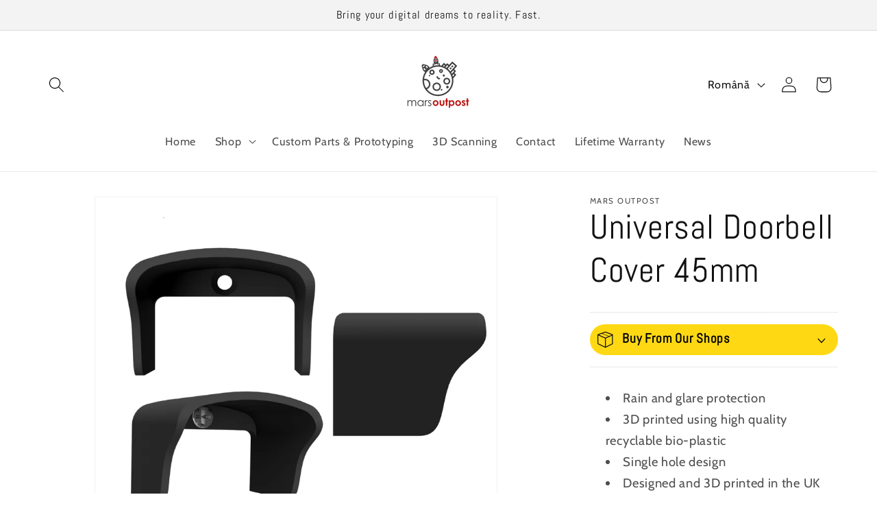

--- FILE ---
content_type: text/html; charset=utf-8
request_url: https://marsoutpost.net/ro/products/universal-doorbell-cover-45mm
body_size: 27976
content:
<!doctype html>
<html class="no-js" lang="ro">
  <head>
    <meta charset="utf-8">
    <meta http-equiv="X-UA-Compatible" content="IE=edge">
    <meta name="viewport" content="width=device-width,initial-scale=1">
    <meta name="theme-color" content="">
    <link rel="canonical" href="https://marsoutpost.net/ro/products/universal-doorbell-cover-45mm">
    <link rel="stylesheet" href="https://cdnjs.cloudflare.com/ajax/libs/font-awesome/6.5.2/css/all.min.css" integrity="sha512-SnH5WK+bZxgPHs44uWIX+LLJAJ9/2PkPKZ5QiAj6Ta86w+fsb2TkcmfRyVX3pBnMFcV7oQPJkl9QevSCWr3W6A==" crossorigin="anonymous" referrerpolicy="no-referrer" /><link rel="icon" type="image/png" href="//marsoutpost.net/cdn/shop/files/LogoClearNew.png?crop=center&height=32&v=1700582487&width=32"><link rel="preconnect" href="https://fonts.shopifycdn.com" crossorigin><title>
      Universal Doorbell Cover 45mm
 &ndash; Mars Outpost</title>

    
      <meta name="description" content="Rain and glare protection 3D printed using high quality recyclable bio-plastic Single hole design Designed and 3D printed in the UK using bio-plastics. Small imperfections may occur as a result of the 3D printing process.">
    

    

<meta property="og:site_name" content="Mars Outpost">
<meta property="og:url" content="https://marsoutpost.net/ro/products/universal-doorbell-cover-45mm">
<meta property="og:title" content="Universal Doorbell Cover 45mm">
<meta property="og:type" content="product">
<meta property="og:description" content="Rain and glare protection 3D printed using high quality recyclable bio-plastic Single hole design Designed and 3D printed in the UK using bio-plastics. Small imperfections may occur as a result of the 3D printing process."><meta property="og:image" content="http://marsoutpost.net/cdn/shop/files/1_ce6a24a2-4bb9-4f71-ac22-a3458339bfa9.png?v=1714746417">
  <meta property="og:image:secure_url" content="https://marsoutpost.net/cdn/shop/files/1_ce6a24a2-4bb9-4f71-ac22-a3458339bfa9.png?v=1714746417">
  <meta property="og:image:width" content="1247">
  <meta property="og:image:height" content="1165"><meta property="og:price:amount" content="14.00">
  <meta property="og:price:currency" content="GBP"><meta name="twitter:card" content="summary_large_image">
<meta name="twitter:title" content="Universal Doorbell Cover 45mm">
<meta name="twitter:description" content="Rain and glare protection 3D printed using high quality recyclable bio-plastic Single hole design Designed and 3D printed in the UK using bio-plastics. Small imperfections may occur as a result of the 3D printing process.">


    <script src="//marsoutpost.net/cdn/shop/t/1/assets/constants.js?v=58251544750838685771700571661" defer="defer"></script>
    <script src="//marsoutpost.net/cdn/shop/t/1/assets/pubsub.js?v=158357773527763999511700571674" defer="defer"></script>
    <script src="//marsoutpost.net/cdn/shop/t/1/assets/global.js?v=40820548392383841591700571664" defer="defer"></script><script src="//marsoutpost.net/cdn/shop/t/1/assets/animations.js?v=88693664871331136111700571633" defer="defer"></script><script>window.performance && window.performance.mark && window.performance.mark('shopify.content_for_header.start');</script><meta name="google-site-verification" content="hrT1uXYYWbghsMI1K6zxKJyyVNG2nywgQaaUNkjiHrU">
<meta id="shopify-digital-wallet" name="shopify-digital-wallet" content="/79738470744/digital_wallets/dialog">
<meta name="shopify-checkout-api-token" content="9adec5043a41f09d494bb233cb97c0a5">
<meta id="in-context-paypal-metadata" data-shop-id="79738470744" data-venmo-supported="false" data-environment="production" data-locale="en_US" data-paypal-v4="true" data-currency="GBP">
<link rel="alternate" hreflang="x-default" href="https://marsoutpost.net/products/universal-doorbell-cover-45mm">
<link rel="alternate" hreflang="en" href="https://marsoutpost.net/products/universal-doorbell-cover-45mm">
<link rel="alternate" hreflang="de" href="https://marsoutpost.net/de/products/universal-doorbell-cover-45mm">
<link rel="alternate" hreflang="fr" href="https://marsoutpost.net/fr/products/universal-doorbell-cover-45mm">
<link rel="alternate" hreflang="nl" href="https://marsoutpost.net/nl/products/universal-doorbell-cover-45mm">
<link rel="alternate" hreflang="it" href="https://marsoutpost.net/it/products/universal-doorbell-cover-45mm">
<link rel="alternate" hreflang="ro" href="https://marsoutpost.net/ro/products/universal-doorbell-cover-45mm">
<link rel="alternate" hreflang="es" href="https://marsoutpost.net/es/products/universal-doorbell-cover-45mm">
<link rel="alternate" type="application/json+oembed" href="https://marsoutpost.net/ro/products/universal-doorbell-cover-45mm.oembed">
<script async="async" src="/checkouts/internal/preloads.js?locale=ro-GB"></script>
<script id="shopify-features" type="application/json">{"accessToken":"9adec5043a41f09d494bb233cb97c0a5","betas":["rich-media-storefront-analytics"],"domain":"marsoutpost.net","predictiveSearch":true,"shopId":79738470744,"locale":"ro"}</script>
<script>var Shopify = Shopify || {};
Shopify.shop = "bd7ee1-2.myshopify.com";
Shopify.locale = "ro";
Shopify.currency = {"active":"GBP","rate":"1.0"};
Shopify.country = "GB";
Shopify.theme = {"name":"Dawn","id":159662473560,"schema_name":"Dawn","schema_version":"12.0.0","theme_store_id":887,"role":"main"};
Shopify.theme.handle = "null";
Shopify.theme.style = {"id":null,"handle":null};
Shopify.cdnHost = "marsoutpost.net/cdn";
Shopify.routes = Shopify.routes || {};
Shopify.routes.root = "/ro/";</script>
<script type="module">!function(o){(o.Shopify=o.Shopify||{}).modules=!0}(window);</script>
<script>!function(o){function n(){var o=[];function n(){o.push(Array.prototype.slice.apply(arguments))}return n.q=o,n}var t=o.Shopify=o.Shopify||{};t.loadFeatures=n(),t.autoloadFeatures=n()}(window);</script>
<script id="shop-js-analytics" type="application/json">{"pageType":"product"}</script>
<script defer="defer" async type="module" src="//marsoutpost.net/cdn/shopifycloud/shop-js/modules/v2/client.init-shop-cart-sync_C5BV16lS.en.esm.js"></script>
<script defer="defer" async type="module" src="//marsoutpost.net/cdn/shopifycloud/shop-js/modules/v2/chunk.common_CygWptCX.esm.js"></script>
<script type="module">
  await import("//marsoutpost.net/cdn/shopifycloud/shop-js/modules/v2/client.init-shop-cart-sync_C5BV16lS.en.esm.js");
await import("//marsoutpost.net/cdn/shopifycloud/shop-js/modules/v2/chunk.common_CygWptCX.esm.js");

  window.Shopify.SignInWithShop?.initShopCartSync?.({"fedCMEnabled":true,"windoidEnabled":true});

</script>
<script id="__st">var __st={"a":79738470744,"offset":0,"reqid":"2a37ab27-430e-4e2f-8094-dc0a7a3814ad-1768772916","pageurl":"marsoutpost.net\/ro\/products\/universal-doorbell-cover-45mm","u":"223e329bddff","p":"product","rtyp":"product","rid":8894649925976};</script>
<script>window.ShopifyPaypalV4VisibilityTracking = true;</script>
<script id="captcha-bootstrap">!function(){'use strict';const t='contact',e='account',n='new_comment',o=[[t,t],['blogs',n],['comments',n],[t,'customer']],c=[[e,'customer_login'],[e,'guest_login'],[e,'recover_customer_password'],[e,'create_customer']],r=t=>t.map((([t,e])=>`form[action*='/${t}']:not([data-nocaptcha='true']) input[name='form_type'][value='${e}']`)).join(','),a=t=>()=>t?[...document.querySelectorAll(t)].map((t=>t.form)):[];function s(){const t=[...o],e=r(t);return a(e)}const i='password',u='form_key',d=['recaptcha-v3-token','g-recaptcha-response','h-captcha-response',i],f=()=>{try{return window.sessionStorage}catch{return}},m='__shopify_v',_=t=>t.elements[u];function p(t,e,n=!1){try{const o=window.sessionStorage,c=JSON.parse(o.getItem(e)),{data:r}=function(t){const{data:e,action:n}=t;return t[m]||n?{data:e,action:n}:{data:t,action:n}}(c);for(const[e,n]of Object.entries(r))t.elements[e]&&(t.elements[e].value=n);n&&o.removeItem(e)}catch(o){console.error('form repopulation failed',{error:o})}}const l='form_type',E='cptcha';function T(t){t.dataset[E]=!0}const w=window,h=w.document,L='Shopify',v='ce_forms',y='captcha';let A=!1;((t,e)=>{const n=(g='f06e6c50-85a8-45c8-87d0-21a2b65856fe',I='https://cdn.shopify.com/shopifycloud/storefront-forms-hcaptcha/ce_storefront_forms_captcha_hcaptcha.v1.5.2.iife.js',D={infoText:'Protejat prin hCaptcha',privacyText:'Confidențialitate',termsText:'Condiții'},(t,e,n)=>{const o=w[L][v],c=o.bindForm;if(c)return c(t,g,e,D).then(n);var r;o.q.push([[t,g,e,D],n]),r=I,A||(h.body.append(Object.assign(h.createElement('script'),{id:'captcha-provider',async:!0,src:r})),A=!0)});var g,I,D;w[L]=w[L]||{},w[L][v]=w[L][v]||{},w[L][v].q=[],w[L][y]=w[L][y]||{},w[L][y].protect=function(t,e){n(t,void 0,e),T(t)},Object.freeze(w[L][y]),function(t,e,n,w,h,L){const[v,y,A,g]=function(t,e,n){const i=e?o:[],u=t?c:[],d=[...i,...u],f=r(d),m=r(i),_=r(d.filter((([t,e])=>n.includes(e))));return[a(f),a(m),a(_),s()]}(w,h,L),I=t=>{const e=t.target;return e instanceof HTMLFormElement?e:e&&e.form},D=t=>v().includes(t);t.addEventListener('submit',(t=>{const e=I(t);if(!e)return;const n=D(e)&&!e.dataset.hcaptchaBound&&!e.dataset.recaptchaBound,o=_(e),c=g().includes(e)&&(!o||!o.value);(n||c)&&t.preventDefault(),c&&!n&&(function(t){try{if(!f())return;!function(t){const e=f();if(!e)return;const n=_(t);if(!n)return;const o=n.value;o&&e.removeItem(o)}(t);const e=Array.from(Array(32),(()=>Math.random().toString(36)[2])).join('');!function(t,e){_(t)||t.append(Object.assign(document.createElement('input'),{type:'hidden',name:u})),t.elements[u].value=e}(t,e),function(t,e){const n=f();if(!n)return;const o=[...t.querySelectorAll(`input[type='${i}']`)].map((({name:t})=>t)),c=[...d,...o],r={};for(const[a,s]of new FormData(t).entries())c.includes(a)||(r[a]=s);n.setItem(e,JSON.stringify({[m]:1,action:t.action,data:r}))}(t,e)}catch(e){console.error('failed to persist form',e)}}(e),e.submit())}));const S=(t,e)=>{t&&!t.dataset[E]&&(n(t,e.some((e=>e===t))),T(t))};for(const o of['focusin','change'])t.addEventListener(o,(t=>{const e=I(t);D(e)&&S(e,y())}));const B=e.get('form_key'),M=e.get(l),P=B&&M;t.addEventListener('DOMContentLoaded',(()=>{const t=y();if(P)for(const e of t)e.elements[l].value===M&&p(e,B);[...new Set([...A(),...v().filter((t=>'true'===t.dataset.shopifyCaptcha))])].forEach((e=>S(e,t)))}))}(h,new URLSearchParams(w.location.search),n,t,e,['guest_login'])})(!0,!0)}();</script>
<script integrity="sha256-4kQ18oKyAcykRKYeNunJcIwy7WH5gtpwJnB7kiuLZ1E=" data-source-attribution="shopify.loadfeatures" defer="defer" src="//marsoutpost.net/cdn/shopifycloud/storefront/assets/storefront/load_feature-a0a9edcb.js" crossorigin="anonymous"></script>
<script data-source-attribution="shopify.dynamic_checkout.dynamic.init">var Shopify=Shopify||{};Shopify.PaymentButton=Shopify.PaymentButton||{isStorefrontPortableWallets:!0,init:function(){window.Shopify.PaymentButton.init=function(){};var t=document.createElement("script");t.src="https://marsoutpost.net/cdn/shopifycloud/portable-wallets/latest/portable-wallets.ro.js",t.type="module",document.head.appendChild(t)}};
</script>
<script data-source-attribution="shopify.dynamic_checkout.buyer_consent">
  function portableWalletsHideBuyerConsent(e){var t=document.getElementById("shopify-buyer-consent"),n=document.getElementById("shopify-subscription-policy-button");t&&n&&(t.classList.add("hidden"),t.setAttribute("aria-hidden","true"),n.removeEventListener("click",e))}function portableWalletsShowBuyerConsent(e){var t=document.getElementById("shopify-buyer-consent"),n=document.getElementById("shopify-subscription-policy-button");t&&n&&(t.classList.remove("hidden"),t.removeAttribute("aria-hidden"),n.addEventListener("click",e))}window.Shopify?.PaymentButton&&(window.Shopify.PaymentButton.hideBuyerConsent=portableWalletsHideBuyerConsent,window.Shopify.PaymentButton.showBuyerConsent=portableWalletsShowBuyerConsent);
</script>
<script data-source-attribution="shopify.dynamic_checkout.cart.bootstrap">document.addEventListener("DOMContentLoaded",(function(){function t(){return document.querySelector("shopify-accelerated-checkout-cart, shopify-accelerated-checkout")}if(t())Shopify.PaymentButton.init();else{new MutationObserver((function(e,n){t()&&(Shopify.PaymentButton.init(),n.disconnect())})).observe(document.body,{childList:!0,subtree:!0})}}));
</script>
<link id="shopify-accelerated-checkout-styles" rel="stylesheet" media="screen" href="https://marsoutpost.net/cdn/shopifycloud/portable-wallets/latest/accelerated-checkout-backwards-compat.css" crossorigin="anonymous">
<style id="shopify-accelerated-checkout-cart">
        #shopify-buyer-consent {
  margin-top: 1em;
  display: inline-block;
  width: 100%;
}

#shopify-buyer-consent.hidden {
  display: none;
}

#shopify-subscription-policy-button {
  background: none;
  border: none;
  padding: 0;
  text-decoration: underline;
  font-size: inherit;
  cursor: pointer;
}

#shopify-subscription-policy-button::before {
  box-shadow: none;
}

      </style>
<script id="sections-script" data-sections="header" defer="defer" src="//marsoutpost.net/cdn/shop/t/1/compiled_assets/scripts.js?189"></script>
<script>window.performance && window.performance.mark && window.performance.mark('shopify.content_for_header.end');</script>


    <style data-shopify>
      @font-face {
  font-family: Cabin;
  font-weight: 400;
  font-style: normal;
  font-display: swap;
  src: url("//marsoutpost.net/cdn/fonts/cabin/cabin_n4.cefc6494a78f87584a6f312fea532919154f66fe.woff2") format("woff2"),
       url("//marsoutpost.net/cdn/fonts/cabin/cabin_n4.8c16611b00f59d27f4b27ce4328dfe514ce77517.woff") format("woff");
}

      @font-face {
  font-family: Cabin;
  font-weight: 700;
  font-style: normal;
  font-display: swap;
  src: url("//marsoutpost.net/cdn/fonts/cabin/cabin_n7.255204a342bfdbc9ae2017bd4e6a90f8dbb2f561.woff2") format("woff2"),
       url("//marsoutpost.net/cdn/fonts/cabin/cabin_n7.e2afa22a0d0f4b64da3569c990897429d40ff5c0.woff") format("woff");
}

      @font-face {
  font-family: Cabin;
  font-weight: 400;
  font-style: italic;
  font-display: swap;
  src: url("//marsoutpost.net/cdn/fonts/cabin/cabin_i4.d89c1b32b09ecbc46c12781fcf7b2085f17c0be9.woff2") format("woff2"),
       url("//marsoutpost.net/cdn/fonts/cabin/cabin_i4.0a521b11d0b69adfc41e22a263eec7c02aecfe99.woff") format("woff");
}

      @font-face {
  font-family: Cabin;
  font-weight: 700;
  font-style: italic;
  font-display: swap;
  src: url("//marsoutpost.net/cdn/fonts/cabin/cabin_i7.ef2404c08a493e7ccbc92d8c39adf683f40e1fb5.woff2") format("woff2"),
       url("//marsoutpost.net/cdn/fonts/cabin/cabin_i7.480421791818000fc8a5d4134822321b5d7964f8.woff") format("woff");
}

      @font-face {
  font-family: Abel;
  font-weight: 400;
  font-style: normal;
  font-display: swap;
  src: url("//marsoutpost.net/cdn/fonts/abel/abel_n4.0254805ccf79872a96d53996a984f2b9039f9995.woff2") format("woff2"),
       url("//marsoutpost.net/cdn/fonts/abel/abel_n4.635ebaebd760542724b79271de73bae7c2091173.woff") format("woff");
}


      
        :root,
        .color-background-1 {
          --color-background: 255,255,255;
        
          --gradient-background: #ffffff;
        

        

        --color-foreground: 18,18,18;
        --color-background-contrast: 191,191,191;
        --color-shadow: 18,18,18;
        --color-button: 18,18,18;
        --color-button-text: 255,255,255;
        --color-secondary-button: 255,255,255;
        --color-secondary-button-text: 18,18,18;
        --color-link: 18,18,18;
        --color-badge-foreground: 18,18,18;
        --color-badge-background: 255,255,255;
        --color-badge-border: 18,18,18;
        --payment-terms-background-color: rgb(255 255 255);
      }
      
        
        .color-background-2 {
          --color-background: 243,243,243;
        
          --gradient-background: #f3f3f3;
        

        

        --color-foreground: 18,18,18;
        --color-background-contrast: 179,179,179;
        --color-shadow: 18,18,18;
        --color-button: 18,18,18;
        --color-button-text: 243,243,243;
        --color-secondary-button: 243,243,243;
        --color-secondary-button-text: 18,18,18;
        --color-link: 18,18,18;
        --color-badge-foreground: 18,18,18;
        --color-badge-background: 243,243,243;
        --color-badge-border: 18,18,18;
        --payment-terms-background-color: rgb(243 243 243);
      }
      
        
        .color-inverse {
          --color-background: 36,40,51;
        
          --gradient-background: #242833;
        

        

        --color-foreground: 255,255,255;
        --color-background-contrast: 47,52,66;
        --color-shadow: 18,18,18;
        --color-button: 255,255,255;
        --color-button-text: 0,0,0;
        --color-secondary-button: 36,40,51;
        --color-secondary-button-text: 255,255,255;
        --color-link: 255,255,255;
        --color-badge-foreground: 255,255,255;
        --color-badge-background: 36,40,51;
        --color-badge-border: 255,255,255;
        --payment-terms-background-color: rgb(36 40 51);
      }
      
        
        .color-accent-1 {
          --color-background: 18,18,18;
        
          --gradient-background: #121212;
        

        

        --color-foreground: 255,255,255;
        --color-background-contrast: 146,146,146;
        --color-shadow: 18,18,18;
        --color-button: 255,255,255;
        --color-button-text: 18,18,18;
        --color-secondary-button: 18,18,18;
        --color-secondary-button-text: 255,255,255;
        --color-link: 255,255,255;
        --color-badge-foreground: 255,255,255;
        --color-badge-background: 18,18,18;
        --color-badge-border: 255,255,255;
        --payment-terms-background-color: rgb(18 18 18);
      }
      
        
        .color-accent-2 {
          --color-background: 51,79,180;
        
          --gradient-background: #334fb4;
        

        

        --color-foreground: 255,255,255;
        --color-background-contrast: 23,35,81;
        --color-shadow: 18,18,18;
        --color-button: 255,255,255;
        --color-button-text: 51,79,180;
        --color-secondary-button: 51,79,180;
        --color-secondary-button-text: 255,255,255;
        --color-link: 255,255,255;
        --color-badge-foreground: 255,255,255;
        --color-badge-background: 51,79,180;
        --color-badge-border: 255,255,255;
        --payment-terms-background-color: rgb(51 79 180);
      }
      

      body, .color-background-1, .color-background-2, .color-inverse, .color-accent-1, .color-accent-2 {
        color: rgba(var(--color-foreground), 0.75);
        background-color: rgb(var(--color-background));
      }

      :root {
        --font-body-family: Cabin, sans-serif;
        --font-body-style: normal;
        --font-body-weight: 400;
        --font-body-weight-bold: 700;

        --font-heading-family: Abel, sans-serif;
        --font-heading-style: normal;
        --font-heading-weight: 400;

        --font-body-scale: 1.15;
        --font-heading-scale: 1.0869565217391304;

        --media-padding: px;
        --media-border-opacity: 0.05;
        --media-border-width: 1px;
        --media-radius: 0px;
        --media-shadow-opacity: 0.0;
        --media-shadow-horizontal-offset: 0px;
        --media-shadow-vertical-offset: 4px;
        --media-shadow-blur-radius: 5px;
        --media-shadow-visible: 0;

        --page-width: 120rem;
        --page-width-margin: 0rem;

        --product-card-image-padding: 0.0rem;
        --product-card-corner-radius: 0.4rem;
        --product-card-text-alignment: left;
        --product-card-border-width: 0.0rem;
        --product-card-border-opacity: 0.1;
        --product-card-shadow-opacity: 0.35;
        --product-card-shadow-visible: 1;
        --product-card-shadow-horizontal-offset: 0.2rem;
        --product-card-shadow-vertical-offset: 0.4rem;
        --product-card-shadow-blur-radius: 1.5rem;

        --collection-card-image-padding: 0.0rem;
        --collection-card-corner-radius: 0.0rem;
        --collection-card-text-alignment: left;
        --collection-card-border-width: 0.0rem;
        --collection-card-border-opacity: 0.1;
        --collection-card-shadow-opacity: 0.0;
        --collection-card-shadow-visible: 0;
        --collection-card-shadow-horizontal-offset: 0.0rem;
        --collection-card-shadow-vertical-offset: 0.4rem;
        --collection-card-shadow-blur-radius: 0.5rem;

        --blog-card-image-padding: 0.0rem;
        --blog-card-corner-radius: 0.0rem;
        --blog-card-text-alignment: left;
        --blog-card-border-width: 0.0rem;
        --blog-card-border-opacity: 0.1;
        --blog-card-shadow-opacity: 0.0;
        --blog-card-shadow-visible: 0;
        --blog-card-shadow-horizontal-offset: 0.0rem;
        --blog-card-shadow-vertical-offset: 0.4rem;
        --blog-card-shadow-blur-radius: 0.5rem;

        --badge-corner-radius: 4.0rem;

        --popup-border-width: 2px;
        --popup-border-opacity: 0.1;
        --popup-corner-radius: 0px;
        --popup-shadow-opacity: 0.05;
        --popup-shadow-horizontal-offset: 0px;
        --popup-shadow-vertical-offset: 4px;
        --popup-shadow-blur-radius: 5px;

        --drawer-border-width: 1px;
        --drawer-border-opacity: 0.1;
        --drawer-shadow-opacity: 0.0;
        --drawer-shadow-horizontal-offset: 0px;
        --drawer-shadow-vertical-offset: 4px;
        --drawer-shadow-blur-radius: 5px;

        --spacing-sections-desktop: 0px;
        --spacing-sections-mobile: 0px;

        --grid-desktop-vertical-spacing: 8px;
        --grid-desktop-horizontal-spacing: 16px;
        --grid-mobile-vertical-spacing: 4px;
        --grid-mobile-horizontal-spacing: 8px;

        --text-boxes-border-opacity: 0.1;
        --text-boxes-border-width: 0px;
        --text-boxes-radius: 0px;
        --text-boxes-shadow-opacity: 0.0;
        --text-boxes-shadow-visible: 0;
        --text-boxes-shadow-horizontal-offset: 0px;
        --text-boxes-shadow-vertical-offset: 4px;
        --text-boxes-shadow-blur-radius: 5px;

        --buttons-radius: 16px;
        --buttons-radius-outset: 17px;
        --buttons-border-width: 1px;
        --buttons-border-opacity: 1.0;
        --buttons-shadow-opacity: 0.35;
        --buttons-shadow-visible: 1;
        --buttons-shadow-horizontal-offset: 2px;
        --buttons-shadow-vertical-offset: 4px;
        --buttons-shadow-blur-radius: 10px;
        --buttons-border-offset: 0.3px;

        --inputs-radius: 10px;
        --inputs-border-width: 1px;
        --inputs-border-opacity: 0.55;
        --inputs-shadow-opacity: 0.0;
        --inputs-shadow-horizontal-offset: 0px;
        --inputs-margin-offset: 0px;
        --inputs-shadow-vertical-offset: 0px;
        --inputs-shadow-blur-radius: 5px;
        --inputs-radius-outset: 11px;

        --variant-pills-radius: 40px;
        --variant-pills-border-width: 1px;
        --variant-pills-border-opacity: 0.55;
        --variant-pills-shadow-opacity: 0.0;
        --variant-pills-shadow-horizontal-offset: 0px;
        --variant-pills-shadow-vertical-offset: 4px;
        --variant-pills-shadow-blur-radius: 5px;
      }

      *,
      *::before,
      *::after {
        box-sizing: inherit;
      }

      html {
        box-sizing: border-box;
        font-size: calc(var(--font-body-scale) * 62.5%);
        height: 100%;
      }

      body {
        display: grid;
        grid-template-rows: auto auto 1fr auto;
        grid-template-columns: 100%;
        min-height: 100%;
        margin: 0;
        font-size: 1.5rem;
        letter-spacing: 0.06rem;
        line-height: calc(1 + 0.8 / var(--font-body-scale));
        font-family: var(--font-body-family);
        font-style: var(--font-body-style);
        font-weight: var(--font-body-weight);
      }

      @media screen and (min-width: 750px) {
        body {
          font-size: 1.6rem;
        }
      }
    </style>

    <link href="//marsoutpost.net/cdn/shop/t/1/assets/base.css?v=145138679516908882011715608139" rel="stylesheet" type="text/css" media="all" />
<link rel="preload" as="font" href="//marsoutpost.net/cdn/fonts/cabin/cabin_n4.cefc6494a78f87584a6f312fea532919154f66fe.woff2" type="font/woff2" crossorigin><link rel="preload" as="font" href="//marsoutpost.net/cdn/fonts/abel/abel_n4.0254805ccf79872a96d53996a984f2b9039f9995.woff2" type="font/woff2" crossorigin><link href="//marsoutpost.net/cdn/shop/t/1/assets/component-localization-form.css?v=143319823105703127341700571649" rel="stylesheet" type="text/css" media="all" />
      <script src="//marsoutpost.net/cdn/shop/t/1/assets/localization-form.js?v=161644695336821385561700571665" defer="defer"></script><link
        rel="stylesheet"
        href="//marsoutpost.net/cdn/shop/t/1/assets/component-predictive-search.css?v=118923337488134913561700571654"
        media="print"
        onload="this.media='all'"
      ><script>
      document.documentElement.className = document.documentElement.className.replace('no-js', 'js');
      if (Shopify.designMode) {
        document.documentElement.classList.add('shopify-design-mode');
      }
    </script>
  <script src="https://cdn.shopify.com/extensions/019b35a3-cff8-7eb0-85f4-edb1f960047c/avada-app-49/assets/avada-cookie.js" type="text/javascript" defer="defer"></script>
<link href="https://monorail-edge.shopifysvc.com" rel="dns-prefetch">
<script>(function(){if ("sendBeacon" in navigator && "performance" in window) {try {var session_token_from_headers = performance.getEntriesByType('navigation')[0].serverTiming.find(x => x.name == '_s').description;} catch {var session_token_from_headers = undefined;}var session_cookie_matches = document.cookie.match(/_shopify_s=([^;]*)/);var session_token_from_cookie = session_cookie_matches && session_cookie_matches.length === 2 ? session_cookie_matches[1] : "";var session_token = session_token_from_headers || session_token_from_cookie || "";function handle_abandonment_event(e) {var entries = performance.getEntries().filter(function(entry) {return /monorail-edge.shopifysvc.com/.test(entry.name);});if (!window.abandonment_tracked && entries.length === 0) {window.abandonment_tracked = true;var currentMs = Date.now();var navigation_start = performance.timing.navigationStart;var payload = {shop_id: 79738470744,url: window.location.href,navigation_start,duration: currentMs - navigation_start,session_token,page_type: "product"};window.navigator.sendBeacon("https://monorail-edge.shopifysvc.com/v1/produce", JSON.stringify({schema_id: "online_store_buyer_site_abandonment/1.1",payload: payload,metadata: {event_created_at_ms: currentMs,event_sent_at_ms: currentMs}}));}}window.addEventListener('pagehide', handle_abandonment_event);}}());</script>
<script id="web-pixels-manager-setup">(function e(e,d,r,n,o){if(void 0===o&&(o={}),!Boolean(null===(a=null===(i=window.Shopify)||void 0===i?void 0:i.analytics)||void 0===a?void 0:a.replayQueue)){var i,a;window.Shopify=window.Shopify||{};var t=window.Shopify;t.analytics=t.analytics||{};var s=t.analytics;s.replayQueue=[],s.publish=function(e,d,r){return s.replayQueue.push([e,d,r]),!0};try{self.performance.mark("wpm:start")}catch(e){}var l=function(){var e={modern:/Edge?\/(1{2}[4-9]|1[2-9]\d|[2-9]\d{2}|\d{4,})\.\d+(\.\d+|)|Firefox\/(1{2}[4-9]|1[2-9]\d|[2-9]\d{2}|\d{4,})\.\d+(\.\d+|)|Chrom(ium|e)\/(9{2}|\d{3,})\.\d+(\.\d+|)|(Maci|X1{2}).+ Version\/(15\.\d+|(1[6-9]|[2-9]\d|\d{3,})\.\d+)([,.]\d+|)( \(\w+\)|)( Mobile\/\w+|) Safari\/|Chrome.+OPR\/(9{2}|\d{3,})\.\d+\.\d+|(CPU[ +]OS|iPhone[ +]OS|CPU[ +]iPhone|CPU IPhone OS|CPU iPad OS)[ +]+(15[._]\d+|(1[6-9]|[2-9]\d|\d{3,})[._]\d+)([._]\d+|)|Android:?[ /-](13[3-9]|1[4-9]\d|[2-9]\d{2}|\d{4,})(\.\d+|)(\.\d+|)|Android.+Firefox\/(13[5-9]|1[4-9]\d|[2-9]\d{2}|\d{4,})\.\d+(\.\d+|)|Android.+Chrom(ium|e)\/(13[3-9]|1[4-9]\d|[2-9]\d{2}|\d{4,})\.\d+(\.\d+|)|SamsungBrowser\/([2-9]\d|\d{3,})\.\d+/,legacy:/Edge?\/(1[6-9]|[2-9]\d|\d{3,})\.\d+(\.\d+|)|Firefox\/(5[4-9]|[6-9]\d|\d{3,})\.\d+(\.\d+|)|Chrom(ium|e)\/(5[1-9]|[6-9]\d|\d{3,})\.\d+(\.\d+|)([\d.]+$|.*Safari\/(?![\d.]+ Edge\/[\d.]+$))|(Maci|X1{2}).+ Version\/(10\.\d+|(1[1-9]|[2-9]\d|\d{3,})\.\d+)([,.]\d+|)( \(\w+\)|)( Mobile\/\w+|) Safari\/|Chrome.+OPR\/(3[89]|[4-9]\d|\d{3,})\.\d+\.\d+|(CPU[ +]OS|iPhone[ +]OS|CPU[ +]iPhone|CPU IPhone OS|CPU iPad OS)[ +]+(10[._]\d+|(1[1-9]|[2-9]\d|\d{3,})[._]\d+)([._]\d+|)|Android:?[ /-](13[3-9]|1[4-9]\d|[2-9]\d{2}|\d{4,})(\.\d+|)(\.\d+|)|Mobile Safari.+OPR\/([89]\d|\d{3,})\.\d+\.\d+|Android.+Firefox\/(13[5-9]|1[4-9]\d|[2-9]\d{2}|\d{4,})\.\d+(\.\d+|)|Android.+Chrom(ium|e)\/(13[3-9]|1[4-9]\d|[2-9]\d{2}|\d{4,})\.\d+(\.\d+|)|Android.+(UC? ?Browser|UCWEB|U3)[ /]?(15\.([5-9]|\d{2,})|(1[6-9]|[2-9]\d|\d{3,})\.\d+)\.\d+|SamsungBrowser\/(5\.\d+|([6-9]|\d{2,})\.\d+)|Android.+MQ{2}Browser\/(14(\.(9|\d{2,})|)|(1[5-9]|[2-9]\d|\d{3,})(\.\d+|))(\.\d+|)|K[Aa][Ii]OS\/(3\.\d+|([4-9]|\d{2,})\.\d+)(\.\d+|)/},d=e.modern,r=e.legacy,n=navigator.userAgent;return n.match(d)?"modern":n.match(r)?"legacy":"unknown"}(),u="modern"===l?"modern":"legacy",c=(null!=n?n:{modern:"",legacy:""})[u],f=function(e){return[e.baseUrl,"/wpm","/b",e.hashVersion,"modern"===e.buildTarget?"m":"l",".js"].join("")}({baseUrl:d,hashVersion:r,buildTarget:u}),m=function(e){var d=e.version,r=e.bundleTarget,n=e.surface,o=e.pageUrl,i=e.monorailEndpoint;return{emit:function(e){var a=e.status,t=e.errorMsg,s=(new Date).getTime(),l=JSON.stringify({metadata:{event_sent_at_ms:s},events:[{schema_id:"web_pixels_manager_load/3.1",payload:{version:d,bundle_target:r,page_url:o,status:a,surface:n,error_msg:t},metadata:{event_created_at_ms:s}}]});if(!i)return console&&console.warn&&console.warn("[Web Pixels Manager] No Monorail endpoint provided, skipping logging."),!1;try{return self.navigator.sendBeacon.bind(self.navigator)(i,l)}catch(e){}var u=new XMLHttpRequest;try{return u.open("POST",i,!0),u.setRequestHeader("Content-Type","text/plain"),u.send(l),!0}catch(e){return console&&console.warn&&console.warn("[Web Pixels Manager] Got an unhandled error while logging to Monorail."),!1}}}}({version:r,bundleTarget:l,surface:e.surface,pageUrl:self.location.href,monorailEndpoint:e.monorailEndpoint});try{o.browserTarget=l,function(e){var d=e.src,r=e.async,n=void 0===r||r,o=e.onload,i=e.onerror,a=e.sri,t=e.scriptDataAttributes,s=void 0===t?{}:t,l=document.createElement("script"),u=document.querySelector("head"),c=document.querySelector("body");if(l.async=n,l.src=d,a&&(l.integrity=a,l.crossOrigin="anonymous"),s)for(var f in s)if(Object.prototype.hasOwnProperty.call(s,f))try{l.dataset[f]=s[f]}catch(e){}if(o&&l.addEventListener("load",o),i&&l.addEventListener("error",i),u)u.appendChild(l);else{if(!c)throw new Error("Did not find a head or body element to append the script");c.appendChild(l)}}({src:f,async:!0,onload:function(){if(!function(){var e,d;return Boolean(null===(d=null===(e=window.Shopify)||void 0===e?void 0:e.analytics)||void 0===d?void 0:d.initialized)}()){var d=window.webPixelsManager.init(e)||void 0;if(d){var r=window.Shopify.analytics;r.replayQueue.forEach((function(e){var r=e[0],n=e[1],o=e[2];d.publishCustomEvent(r,n,o)})),r.replayQueue=[],r.publish=d.publishCustomEvent,r.visitor=d.visitor,r.initialized=!0}}},onerror:function(){return m.emit({status:"failed",errorMsg:"".concat(f," has failed to load")})},sri:function(e){var d=/^sha384-[A-Za-z0-9+/=]+$/;return"string"==typeof e&&d.test(e)}(c)?c:"",scriptDataAttributes:o}),m.emit({status:"loading"})}catch(e){m.emit({status:"failed",errorMsg:(null==e?void 0:e.message)||"Unknown error"})}}})({shopId: 79738470744,storefrontBaseUrl: "https://marsoutpost.net",extensionsBaseUrl: "https://extensions.shopifycdn.com/cdn/shopifycloud/web-pixels-manager",monorailEndpoint: "https://monorail-edge.shopifysvc.com/unstable/produce_batch",surface: "storefront-renderer",enabledBetaFlags: ["2dca8a86"],webPixelsConfigList: [{"id":"1828225368","configuration":"{\"config\":\"{\\\"pixel_id\\\":\\\"GT-KDTMXWNT\\\",\\\"google_tag_ids\\\":[\\\"GT-KDTMXWNT\\\"],\\\"target_country\\\":\\\"GB\\\",\\\"gtag_events\\\":[{\\\"type\\\":\\\"view_item\\\",\\\"action_label\\\":\\\"MC-EPRQP3EL8R\\\"},{\\\"type\\\":\\\"purchase\\\",\\\"action_label\\\":\\\"MC-EPRQP3EL8R\\\"},{\\\"type\\\":\\\"page_view\\\",\\\"action_label\\\":\\\"MC-EPRQP3EL8R\\\"}],\\\"enable_monitoring_mode\\\":false}\"}","eventPayloadVersion":"v1","runtimeContext":"OPEN","scriptVersion":"b2a88bafab3e21179ed38636efcd8a93","type":"APP","apiClientId":1780363,"privacyPurposes":[],"dataSharingAdjustments":{"protectedCustomerApprovalScopes":["read_customer_address","read_customer_email","read_customer_name","read_customer_personal_data","read_customer_phone"]}},{"id":"shopify-app-pixel","configuration":"{}","eventPayloadVersion":"v1","runtimeContext":"STRICT","scriptVersion":"0450","apiClientId":"shopify-pixel","type":"APP","privacyPurposes":["ANALYTICS","MARKETING"]},{"id":"shopify-custom-pixel","eventPayloadVersion":"v1","runtimeContext":"LAX","scriptVersion":"0450","apiClientId":"shopify-pixel","type":"CUSTOM","privacyPurposes":["ANALYTICS","MARKETING"]}],isMerchantRequest: false,initData: {"shop":{"name":"Mars Outpost","paymentSettings":{"currencyCode":"GBP"},"myshopifyDomain":"bd7ee1-2.myshopify.com","countryCode":"GB","storefrontUrl":"https:\/\/marsoutpost.net\/ro"},"customer":null,"cart":null,"checkout":null,"productVariants":[{"price":{"amount":14.0,"currencyCode":"GBP"},"product":{"title":"Universal Doorbell Cover 45mm","vendor":"Mars Outpost","id":"8894649925976","untranslatedTitle":"Universal Doorbell Cover 45mm","url":"\/ro\/products\/universal-doorbell-cover-45mm","type":""},"id":"47563259871576","image":{"src":"\/\/marsoutpost.net\/cdn\/shop\/files\/1_ce6a24a2-4bb9-4f71-ac22-a3458339bfa9.png?v=1714746417"},"sku":null,"title":"Default Title","untranslatedTitle":"Default Title"}],"purchasingCompany":null},},"https://marsoutpost.net/cdn","fcfee988w5aeb613cpc8e4bc33m6693e112",{"modern":"","legacy":""},{"shopId":"79738470744","storefrontBaseUrl":"https:\/\/marsoutpost.net","extensionBaseUrl":"https:\/\/extensions.shopifycdn.com\/cdn\/shopifycloud\/web-pixels-manager","surface":"storefront-renderer","enabledBetaFlags":"[\"2dca8a86\"]","isMerchantRequest":"false","hashVersion":"fcfee988w5aeb613cpc8e4bc33m6693e112","publish":"custom","events":"[[\"page_viewed\",{}],[\"product_viewed\",{\"productVariant\":{\"price\":{\"amount\":14.0,\"currencyCode\":\"GBP\"},\"product\":{\"title\":\"Universal Doorbell Cover 45mm\",\"vendor\":\"Mars Outpost\",\"id\":\"8894649925976\",\"untranslatedTitle\":\"Universal Doorbell Cover 45mm\",\"url\":\"\/ro\/products\/universal-doorbell-cover-45mm\",\"type\":\"\"},\"id\":\"47563259871576\",\"image\":{\"src\":\"\/\/marsoutpost.net\/cdn\/shop\/files\/1_ce6a24a2-4bb9-4f71-ac22-a3458339bfa9.png?v=1714746417\"},\"sku\":null,\"title\":\"Default Title\",\"untranslatedTitle\":\"Default Title\"}}]]"});</script><script>
  window.ShopifyAnalytics = window.ShopifyAnalytics || {};
  window.ShopifyAnalytics.meta = window.ShopifyAnalytics.meta || {};
  window.ShopifyAnalytics.meta.currency = 'GBP';
  var meta = {"product":{"id":8894649925976,"gid":"gid:\/\/shopify\/Product\/8894649925976","vendor":"Mars Outpost","type":"","handle":"universal-doorbell-cover-45mm","variants":[{"id":47563259871576,"price":1400,"name":"Universal Doorbell Cover 45mm","public_title":null,"sku":null}],"remote":false},"page":{"pageType":"product","resourceType":"product","resourceId":8894649925976,"requestId":"2a37ab27-430e-4e2f-8094-dc0a7a3814ad-1768772916"}};
  for (var attr in meta) {
    window.ShopifyAnalytics.meta[attr] = meta[attr];
  }
</script>
<script class="analytics">
  (function () {
    var customDocumentWrite = function(content) {
      var jquery = null;

      if (window.jQuery) {
        jquery = window.jQuery;
      } else if (window.Checkout && window.Checkout.$) {
        jquery = window.Checkout.$;
      }

      if (jquery) {
        jquery('body').append(content);
      }
    };

    var hasLoggedConversion = function(token) {
      if (token) {
        return document.cookie.indexOf('loggedConversion=' + token) !== -1;
      }
      return false;
    }

    var setCookieIfConversion = function(token) {
      if (token) {
        var twoMonthsFromNow = new Date(Date.now());
        twoMonthsFromNow.setMonth(twoMonthsFromNow.getMonth() + 2);

        document.cookie = 'loggedConversion=' + token + '; expires=' + twoMonthsFromNow;
      }
    }

    var trekkie = window.ShopifyAnalytics.lib = window.trekkie = window.trekkie || [];
    if (trekkie.integrations) {
      return;
    }
    trekkie.methods = [
      'identify',
      'page',
      'ready',
      'track',
      'trackForm',
      'trackLink'
    ];
    trekkie.factory = function(method) {
      return function() {
        var args = Array.prototype.slice.call(arguments);
        args.unshift(method);
        trekkie.push(args);
        return trekkie;
      };
    };
    for (var i = 0; i < trekkie.methods.length; i++) {
      var key = trekkie.methods[i];
      trekkie[key] = trekkie.factory(key);
    }
    trekkie.load = function(config) {
      trekkie.config = config || {};
      trekkie.config.initialDocumentCookie = document.cookie;
      var first = document.getElementsByTagName('script')[0];
      var script = document.createElement('script');
      script.type = 'text/javascript';
      script.onerror = function(e) {
        var scriptFallback = document.createElement('script');
        scriptFallback.type = 'text/javascript';
        scriptFallback.onerror = function(error) {
                var Monorail = {
      produce: function produce(monorailDomain, schemaId, payload) {
        var currentMs = new Date().getTime();
        var event = {
          schema_id: schemaId,
          payload: payload,
          metadata: {
            event_created_at_ms: currentMs,
            event_sent_at_ms: currentMs
          }
        };
        return Monorail.sendRequest("https://" + monorailDomain + "/v1/produce", JSON.stringify(event));
      },
      sendRequest: function sendRequest(endpointUrl, payload) {
        // Try the sendBeacon API
        if (window && window.navigator && typeof window.navigator.sendBeacon === 'function' && typeof window.Blob === 'function' && !Monorail.isIos12()) {
          var blobData = new window.Blob([payload], {
            type: 'text/plain'
          });

          if (window.navigator.sendBeacon(endpointUrl, blobData)) {
            return true;
          } // sendBeacon was not successful

        } // XHR beacon

        var xhr = new XMLHttpRequest();

        try {
          xhr.open('POST', endpointUrl);
          xhr.setRequestHeader('Content-Type', 'text/plain');
          xhr.send(payload);
        } catch (e) {
          console.log(e);
        }

        return false;
      },
      isIos12: function isIos12() {
        return window.navigator.userAgent.lastIndexOf('iPhone; CPU iPhone OS 12_') !== -1 || window.navigator.userAgent.lastIndexOf('iPad; CPU OS 12_') !== -1;
      }
    };
    Monorail.produce('monorail-edge.shopifysvc.com',
      'trekkie_storefront_load_errors/1.1',
      {shop_id: 79738470744,
      theme_id: 159662473560,
      app_name: "storefront",
      context_url: window.location.href,
      source_url: "//marsoutpost.net/cdn/s/trekkie.storefront.cd680fe47e6c39ca5d5df5f0a32d569bc48c0f27.min.js"});

        };
        scriptFallback.async = true;
        scriptFallback.src = '//marsoutpost.net/cdn/s/trekkie.storefront.cd680fe47e6c39ca5d5df5f0a32d569bc48c0f27.min.js';
        first.parentNode.insertBefore(scriptFallback, first);
      };
      script.async = true;
      script.src = '//marsoutpost.net/cdn/s/trekkie.storefront.cd680fe47e6c39ca5d5df5f0a32d569bc48c0f27.min.js';
      first.parentNode.insertBefore(script, first);
    };
    trekkie.load(
      {"Trekkie":{"appName":"storefront","development":false,"defaultAttributes":{"shopId":79738470744,"isMerchantRequest":null,"themeId":159662473560,"themeCityHash":"1265725188939490345","contentLanguage":"ro","currency":"GBP","eventMetadataId":"5d043d83-a082-4295-b4f1-1b5e0c9b9dba"},"isServerSideCookieWritingEnabled":true,"monorailRegion":"shop_domain","enabledBetaFlags":["65f19447"]},"Session Attribution":{},"S2S":{"facebookCapiEnabled":false,"source":"trekkie-storefront-renderer","apiClientId":580111}}
    );

    var loaded = false;
    trekkie.ready(function() {
      if (loaded) return;
      loaded = true;

      window.ShopifyAnalytics.lib = window.trekkie;

      var originalDocumentWrite = document.write;
      document.write = customDocumentWrite;
      try { window.ShopifyAnalytics.merchantGoogleAnalytics.call(this); } catch(error) {};
      document.write = originalDocumentWrite;

      window.ShopifyAnalytics.lib.page(null,{"pageType":"product","resourceType":"product","resourceId":8894649925976,"requestId":"2a37ab27-430e-4e2f-8094-dc0a7a3814ad-1768772916","shopifyEmitted":true});

      var match = window.location.pathname.match(/checkouts\/(.+)\/(thank_you|post_purchase)/)
      var token = match? match[1]: undefined;
      if (!hasLoggedConversion(token)) {
        setCookieIfConversion(token);
        window.ShopifyAnalytics.lib.track("Viewed Product",{"currency":"GBP","variantId":47563259871576,"productId":8894649925976,"productGid":"gid:\/\/shopify\/Product\/8894649925976","name":"Universal Doorbell Cover 45mm","price":"14.00","sku":null,"brand":"Mars Outpost","variant":null,"category":"","nonInteraction":true,"remote":false},undefined,undefined,{"shopifyEmitted":true});
      window.ShopifyAnalytics.lib.track("monorail:\/\/trekkie_storefront_viewed_product\/1.1",{"currency":"GBP","variantId":47563259871576,"productId":8894649925976,"productGid":"gid:\/\/shopify\/Product\/8894649925976","name":"Universal Doorbell Cover 45mm","price":"14.00","sku":null,"brand":"Mars Outpost","variant":null,"category":"","nonInteraction":true,"remote":false,"referer":"https:\/\/marsoutpost.net\/ro\/products\/universal-doorbell-cover-45mm"});
      }
    });


        var eventsListenerScript = document.createElement('script');
        eventsListenerScript.async = true;
        eventsListenerScript.src = "//marsoutpost.net/cdn/shopifycloud/storefront/assets/shop_events_listener-3da45d37.js";
        document.getElementsByTagName('head')[0].appendChild(eventsListenerScript);

})();</script>
<script
  defer
  src="https://marsoutpost.net/cdn/shopifycloud/perf-kit/shopify-perf-kit-3.0.4.min.js"
  data-application="storefront-renderer"
  data-shop-id="79738470744"
  data-render-region="gcp-us-east1"
  data-page-type="product"
  data-theme-instance-id="159662473560"
  data-theme-name="Dawn"
  data-theme-version="12.0.0"
  data-monorail-region="shop_domain"
  data-resource-timing-sampling-rate="10"
  data-shs="true"
  data-shs-beacon="true"
  data-shs-export-with-fetch="true"
  data-shs-logs-sample-rate="1"
  data-shs-beacon-endpoint="https://marsoutpost.net/api/collect"
></script>
</head>

  <body class="gradient animate--hover-3d-lift">
    <a class="skip-to-content-link button visually-hidden" href="#MainContent">
      Skip to content
    </a><!-- BEGIN sections: header-group -->
<div id="shopify-section-sections--20982473818456__announcement-bar" class="shopify-section shopify-section-group-header-group announcement-bar-section"><link href="//marsoutpost.net/cdn/shop/t/1/assets/component-slideshow.css?v=107725913939919748051700571658" rel="stylesheet" type="text/css" media="all" />
<link href="//marsoutpost.net/cdn/shop/t/1/assets/component-slider.css?v=142503135496229589681700571657" rel="stylesheet" type="text/css" media="all" />


<div
  class="utility-bar color-background-2 gradient utility-bar--bottom-border"
  
>
  <div class="page-width utility-bar__grid"><div
        class="announcement-bar"
        role="region"
        aria-label="Announcement"
        
      ><p class="announcement-bar__message h5">
            <span>Bring your digital dreams to reality. Fast.</span></p></div><div class="localization-wrapper">
</div>
  </div>
</div>


</div><div id="shopify-section-sections--20982473818456__header" class="shopify-section shopify-section-group-header-group section-header"><link rel="stylesheet" href="//marsoutpost.net/cdn/shop/t/1/assets/component-list-menu.css?v=151968516119678728991700571646" media="print" onload="this.media='all'">
<link rel="stylesheet" href="//marsoutpost.net/cdn/shop/t/1/assets/component-search.css?v=165164710990765432851700571656" media="print" onload="this.media='all'">
<link rel="stylesheet" href="//marsoutpost.net/cdn/shop/t/1/assets/component-menu-drawer.css?v=31331429079022630271700571650" media="print" onload="this.media='all'">
<link rel="stylesheet" href="//marsoutpost.net/cdn/shop/t/1/assets/component-cart-notification.css?v=54116361853792938221700571641" media="print" onload="this.media='all'">
<link rel="stylesheet" href="//marsoutpost.net/cdn/shop/t/1/assets/component-cart-items.css?v=145340746371385151771700571640" media="print" onload="this.media='all'"><link rel="stylesheet" href="//marsoutpost.net/cdn/shop/t/1/assets/component-price.css?v=70172745017360139101700571654" media="print" onload="this.media='all'"><noscript><link href="//marsoutpost.net/cdn/shop/t/1/assets/component-list-menu.css?v=151968516119678728991700571646" rel="stylesheet" type="text/css" media="all" /></noscript>
<noscript><link href="//marsoutpost.net/cdn/shop/t/1/assets/component-search.css?v=165164710990765432851700571656" rel="stylesheet" type="text/css" media="all" /></noscript>
<noscript><link href="//marsoutpost.net/cdn/shop/t/1/assets/component-menu-drawer.css?v=31331429079022630271700571650" rel="stylesheet" type="text/css" media="all" /></noscript>
<noscript><link href="//marsoutpost.net/cdn/shop/t/1/assets/component-cart-notification.css?v=54116361853792938221700571641" rel="stylesheet" type="text/css" media="all" /></noscript>
<noscript><link href="//marsoutpost.net/cdn/shop/t/1/assets/component-cart-items.css?v=145340746371385151771700571640" rel="stylesheet" type="text/css" media="all" /></noscript>

<style>
  header-drawer {
    justify-self: start;
    margin-left: -1.2rem;
  }@media screen and (min-width: 990px) {
      header-drawer {
        display: none;
      }
    }.menu-drawer-container {
    display: flex;
  }

  .list-menu {
    list-style: none;
    padding: 0;
    margin: 0;
  }

  .list-menu--inline {
    display: inline-flex;
    flex-wrap: wrap;
  }

  summary.list-menu__item {
    padding-right: 2.7rem;
  }

  .list-menu__item {
    display: flex;
    align-items: center;
    line-height: calc(1 + 0.3 / var(--font-body-scale));
  }

  .list-menu__item--link {
    text-decoration: none;
    padding-bottom: 1rem;
    padding-top: 1rem;
    line-height: calc(1 + 0.8 / var(--font-body-scale));
  }

  @media screen and (min-width: 750px) {
    .list-menu__item--link {
      padding-bottom: 0.5rem;
      padding-top: 0.5rem;
    }
  }
</style><style data-shopify>.header {
    padding: 10px 3rem 10px 3rem;
  }

  .section-header {
    position: sticky; /* This is for fixing a Safari z-index issue. PR #2147 */
    margin-bottom: 0px;
  }

  @media screen and (min-width: 750px) {
    .section-header {
      margin-bottom: 0px;
    }
  }

  @media screen and (min-width: 990px) {
    .header {
      padding-top: 20px;
      padding-bottom: 20px;
    }
  }</style><script src="//marsoutpost.net/cdn/shop/t/1/assets/details-disclosure.js?v=13653116266235556501700571662" defer="defer"></script>
<script src="//marsoutpost.net/cdn/shop/t/1/assets/details-modal.js?v=25581673532751508451700571663" defer="defer"></script>
<script src="//marsoutpost.net/cdn/shop/t/1/assets/cart-notification.js?v=133508293167896966491700571635" defer="defer"></script>
<script src="//marsoutpost.net/cdn/shop/t/1/assets/search-form.js?v=133129549252120666541700571680" defer="defer"></script><svg xmlns="http://www.w3.org/2000/svg" class="hidden">
  <symbol id="icon-search" viewbox="0 0 18 19" fill="none">
    <path fill-rule="evenodd" clip-rule="evenodd" d="M11.03 11.68A5.784 5.784 0 112.85 3.5a5.784 5.784 0 018.18 8.18zm.26 1.12a6.78 6.78 0 11.72-.7l5.4 5.4a.5.5 0 11-.71.7l-5.41-5.4z" fill="currentColor"/>
  </symbol>

  <symbol id="icon-reset" class="icon icon-close"  fill="none" viewBox="0 0 18 18" stroke="currentColor">
    <circle r="8.5" cy="9" cx="9" stroke-opacity="0.2"/>
    <path d="M6.82972 6.82915L1.17193 1.17097" stroke-linecap="round" stroke-linejoin="round" transform="translate(5 5)"/>
    <path d="M1.22896 6.88502L6.77288 1.11523" stroke-linecap="round" stroke-linejoin="round" transform="translate(5 5)"/>
  </symbol>

  <symbol id="icon-close" class="icon icon-close" fill="none" viewBox="0 0 18 17">
    <path d="M.865 15.978a.5.5 0 00.707.707l7.433-7.431 7.579 7.282a.501.501 0 00.846-.37.5.5 0 00-.153-.351L9.712 8.546l7.417-7.416a.5.5 0 10-.707-.708L8.991 7.853 1.413.573a.5.5 0 10-.693.72l7.563 7.268-7.418 7.417z" fill="currentColor">
  </symbol>
</svg><div class="header-wrapper color-background-1 gradient header-wrapper--border-bottom"><header class="header header--top-center header--mobile-center page-width header--has-menu header--has-account header--has-localizations">

<header-drawer data-breakpoint="tablet">
  <details id="Details-menu-drawer-container" class="menu-drawer-container">
    <summary
      class="header__icon header__icon--menu header__icon--summary link focus-inset"
      aria-label="Menu"
    >
      <span>
        <svg
  xmlns="http://www.w3.org/2000/svg"
  aria-hidden="true"
  focusable="false"
  class="icon icon-hamburger"
  fill="none"
  viewBox="0 0 18 16"
>
  <path d="M1 .5a.5.5 0 100 1h15.71a.5.5 0 000-1H1zM.5 8a.5.5 0 01.5-.5h15.71a.5.5 0 010 1H1A.5.5 0 01.5 8zm0 7a.5.5 0 01.5-.5h15.71a.5.5 0 010 1H1a.5.5 0 01-.5-.5z" fill="currentColor">
</svg>

        <svg
  xmlns="http://www.w3.org/2000/svg"
  aria-hidden="true"
  focusable="false"
  class="icon icon-close"
  fill="none"
  viewBox="0 0 18 17"
>
  <path d="M.865 15.978a.5.5 0 00.707.707l7.433-7.431 7.579 7.282a.501.501 0 00.846-.37.5.5 0 00-.153-.351L9.712 8.546l7.417-7.416a.5.5 0 10-.707-.708L8.991 7.853 1.413.573a.5.5 0 10-.693.72l7.563 7.268-7.418 7.417z" fill="currentColor">
</svg>

      </span>
    </summary>
    <div id="menu-drawer" class="gradient menu-drawer motion-reduce color-inverse">
      <div class="menu-drawer__inner-container">
        <div class="menu-drawer__navigation-container">
          <nav class="menu-drawer__navigation">
            <ul class="menu-drawer__menu has-submenu list-menu" role="list"><li><a
                      id="HeaderDrawer-home"
                      href="/ro"
                      class="menu-drawer__menu-item list-menu__item link link--text focus-inset"
                      
                    >
                      Home
                    </a></li><li><details id="Details-menu-drawer-menu-item-2">
                      <summary
                        id="HeaderDrawer-shop"
                        class="menu-drawer__menu-item list-menu__item link link--text focus-inset"
                      >
                        Shop
                        <svg
  viewBox="0 0 14 10"
  fill="none"
  aria-hidden="true"
  focusable="false"
  class="icon icon-arrow"
  xmlns="http://www.w3.org/2000/svg"
>
  <path fill-rule="evenodd" clip-rule="evenodd" d="M8.537.808a.5.5 0 01.817-.162l4 4a.5.5 0 010 .708l-4 4a.5.5 0 11-.708-.708L11.793 5.5H1a.5.5 0 010-1h10.793L8.646 1.354a.5.5 0 01-.109-.546z" fill="currentColor">
</svg>

                        <svg aria-hidden="true" focusable="false" class="icon icon-caret" viewBox="0 0 10 6">
  <path fill-rule="evenodd" clip-rule="evenodd" d="M9.354.646a.5.5 0 00-.708 0L5 4.293 1.354.646a.5.5 0 00-.708.708l4 4a.5.5 0 00.708 0l4-4a.5.5 0 000-.708z" fill="currentColor">
</svg>

                      </summary>
                      <div
                        id="link-shop"
                        class="menu-drawer__submenu has-submenu gradient motion-reduce"
                        tabindex="-1"
                      >
                        <div class="menu-drawer__inner-submenu">
                          <button class="menu-drawer__close-button link link--text focus-inset" aria-expanded="true">
                            <svg
  viewBox="0 0 14 10"
  fill="none"
  aria-hidden="true"
  focusable="false"
  class="icon icon-arrow"
  xmlns="http://www.w3.org/2000/svg"
>
  <path fill-rule="evenodd" clip-rule="evenodd" d="M8.537.808a.5.5 0 01.817-.162l4 4a.5.5 0 010 .708l-4 4a.5.5 0 11-.708-.708L11.793 5.5H1a.5.5 0 010-1h10.793L8.646 1.354a.5.5 0 01-.109-.546z" fill="currentColor">
</svg>

                            Shop
                          </button>
                          <ul class="menu-drawer__menu list-menu" role="list" tabindex="-1"><li><a
                                    id="HeaderDrawer-shop-delivery-signs"
                                    href="/ro/collections/signs"
                                    class="menu-drawer__menu-item link link--text list-menu__item focus-inset"
                                    
                                  >
                                    Delivery Signs
                                  </a></li><li><a
                                    id="HeaderDrawer-shop-tracking-tags-accessories"
                                    href="/ro/collections/for-tracking-tags/Tags"
                                    class="menu-drawer__menu-item link link--text list-menu__item focus-inset"
                                    
                                  >
                                    Tracking Tags Accessories
                                  </a></li><li><details id="Details-menu-drawer-shop-for-ring-doorbell">
                                    <summary
                                      id="HeaderDrawer-shop-for-ring-doorbell"
                                      class="menu-drawer__menu-item link link--text list-menu__item focus-inset"
                                    >
                                      For Ring Doorbell
                                      <svg
  viewBox="0 0 14 10"
  fill="none"
  aria-hidden="true"
  focusable="false"
  class="icon icon-arrow"
  xmlns="http://www.w3.org/2000/svg"
>
  <path fill-rule="evenodd" clip-rule="evenodd" d="M8.537.808a.5.5 0 01.817-.162l4 4a.5.5 0 010 .708l-4 4a.5.5 0 11-.708-.708L11.793 5.5H1a.5.5 0 010-1h10.793L8.646 1.354a.5.5 0 01-.109-.546z" fill="currentColor">
</svg>

                                      <svg aria-hidden="true" focusable="false" class="icon icon-caret" viewBox="0 0 10 6">
  <path fill-rule="evenodd" clip-rule="evenodd" d="M9.354.646a.5.5 0 00-.708 0L5 4.293 1.354.646a.5.5 0 00-.708.708l4 4a.5.5 0 00.708 0l4-4a.5.5 0 000-.708z" fill="currentColor">
</svg>

                                    </summary>
                                    <div
                                      id="childlink-for-ring-doorbell"
                                      class="menu-drawer__submenu has-submenu gradient motion-reduce"
                                    >
                                      <button
                                        class="menu-drawer__close-button link link--text focus-inset"
                                        aria-expanded="true"
                                      >
                                        <svg
  viewBox="0 0 14 10"
  fill="none"
  aria-hidden="true"
  focusable="false"
  class="icon icon-arrow"
  xmlns="http://www.w3.org/2000/svg"
>
  <path fill-rule="evenodd" clip-rule="evenodd" d="M8.537.808a.5.5 0 01.817-.162l4 4a.5.5 0 010 .708l-4 4a.5.5 0 11-.708-.708L11.793 5.5H1a.5.5 0 010-1h10.793L8.646 1.354a.5.5 0 01-.109-.546z" fill="currentColor">
</svg>

                                        For Ring Doorbell
                                      </button>
                                      <ul
                                        class="menu-drawer__menu list-menu"
                                        role="list"
                                        tabindex="-1"
                                      ><li>
                                            <a
                                              id="HeaderDrawer-shop-for-ring-doorbell-for-ring-1-2-3-4-2nd-gen-plus"
                                              href="/ro/collections/for-ring-1-2-3-4-2nd-gen-plus"
                                              class="menu-drawer__menu-item link link--text list-menu__item focus-inset"
                                              
                                            >
                                              For Ring 1,2,3,4, 2nd Gen, Plus
                                            </a>
                                          </li><li>
                                            <a
                                              id="HeaderDrawer-shop-for-ring-doorbell-for-ring-wired"
                                              href="/ro/collections/for-ring-wired-doorbell"
                                              class="menu-drawer__menu-item link link--text list-menu__item focus-inset"
                                              
                                            >
                                              For Ring Wired
                                            </a>
                                          </li><li>
                                            <a
                                              id="HeaderDrawer-shop-for-ring-doorbell-for-ring-pro-doorbell"
                                              href="/ro/collections/for-blink-doorbell"
                                              class="menu-drawer__menu-item link link--text list-menu__item focus-inset"
                                              
                                            >
                                              For Ring Pro Doorbell
                                            </a>
                                          </li></ul>
                                    </div>
                                  </details></li><li><a
                                    id="HeaderDrawer-shop-for-nest-doorbell-wired-1st-gen"
                                    href="/ro/collections/for-nest-doorbell-wired-1st-gen"
                                    class="menu-drawer__menu-item link link--text list-menu__item focus-inset"
                                    
                                  >
                                    For Nest Doorbell Wired 1st Gen
                                  </a></li><li><a
                                    id="HeaderDrawer-shop-for-nest-doorbell-wired-2nd-gen"
                                    href="/ro/collections/for-google-nest-wired-2nd-gen"
                                    class="menu-drawer__menu-item link link--text list-menu__item focus-inset"
                                    
                                  >
                                    For Nest Doorbell Wired 2nd Gen
                                  </a></li><li><a
                                    id="HeaderDrawer-shop-for-blink-doorbell"
                                    href="/ro/collections/for-blink-doorbell-1"
                                    class="menu-drawer__menu-item link link--text list-menu__item focus-inset"
                                    
                                  >
                                    For Blink Doorbell
                                  </a></li><li><a
                                    id="HeaderDrawer-shop-for-security-data-systems"
                                    href="/ro/collections/for-security-data-systems"
                                    class="menu-drawer__menu-item link link--text list-menu__item focus-inset"
                                    
                                  >
                                    For Security &amp; Data Systems
                                  </a></li><li><a
                                    id="HeaderDrawer-shop-for-speakers"
                                    href="/ro/collections/for-speakers"
                                    class="menu-drawer__menu-item link link--text list-menu__item focus-inset"
                                    
                                  >
                                    For Speakers
                                  </a></li><li><a
                                    id="HeaderDrawer-shop-universal-doorbell-accessories"
                                    href="/ro/collections/universal-doorbell-accessories"
                                    class="menu-drawer__menu-item link link--text list-menu__item focus-inset"
                                    
                                  >
                                    Universal Doorbell Accessories
                                  </a></li><li><a
                                    id="HeaderDrawer-shop-aquarium-accessories"
                                    href="/ro/collections/aquarium-accessories"
                                    class="menu-drawer__menu-item link link--text list-menu__item focus-inset"
                                    
                                  >
                                    Aquarium Accessories
                                  </a></li></ul>
                        </div>
                      </div>
                    </details></li><li><a
                      id="HeaderDrawer-custom-parts-prototyping"
                      href="/ro/pages/custom-parts-prototyping"
                      class="menu-drawer__menu-item list-menu__item link link--text focus-inset"
                      
                    >
                      Custom Parts &amp; Prototyping
                    </a></li><li><a
                      id="HeaderDrawer-3d-scanning"
                      href="/ro/pages/3d-scanning"
                      class="menu-drawer__menu-item list-menu__item link link--text focus-inset"
                      
                    >
                      3D Scanning
                    </a></li><li><a
                      id="HeaderDrawer-contact"
                      href="/ro/pages/contact"
                      class="menu-drawer__menu-item list-menu__item link link--text focus-inset"
                      
                    >
                      Contact
                    </a></li><li><a
                      id="HeaderDrawer-lifetime-warranty"
                      href="/ro/pages/lifetime-warranty"
                      class="menu-drawer__menu-item list-menu__item link link--text focus-inset"
                      
                    >
                      Lifetime Warranty
                    </a></li><li><a
                      id="HeaderDrawer-news"
                      href="/ro/blogs/news"
                      class="menu-drawer__menu-item list-menu__item link link--text focus-inset"
                      
                    >
                      News
                    </a></li></ul>
          </nav>
          <div class="menu-drawer__utility-links"><a
                href="https://shopify.com/79738470744/account?locale=ro&region_country=GB"
                class="menu-drawer__account link focus-inset h5 medium-hide large-up-hide"
              >
                <svg
  xmlns="http://www.w3.org/2000/svg"
  aria-hidden="true"
  focusable="false"
  class="icon icon-account"
  fill="none"
  viewBox="0 0 18 19"
>
  <path fill-rule="evenodd" clip-rule="evenodd" d="M6 4.5a3 3 0 116 0 3 3 0 01-6 0zm3-4a4 4 0 100 8 4 4 0 000-8zm5.58 12.15c1.12.82 1.83 2.24 1.91 4.85H1.51c.08-2.6.79-4.03 1.9-4.85C4.66 11.75 6.5 11.5 9 11.5s4.35.26 5.58 1.15zM9 10.5c-2.5 0-4.65.24-6.17 1.35C1.27 12.98.5 14.93.5 18v.5h17V18c0-3.07-.77-5.02-2.33-6.15-1.52-1.1-3.67-1.35-6.17-1.35z" fill="currentColor">
</svg>

Log in</a><div class="menu-drawer__localization header-localization"><noscript><form method="post" action="/ro/localization" id="HeaderCountryMobileFormNoScriptDrawer" accept-charset="UTF-8" class="localization-form" enctype="multipart/form-data"><input type="hidden" name="form_type" value="localization" /><input type="hidden" name="utf8" value="✓" /><input type="hidden" name="_method" value="put" /><input type="hidden" name="return_to" value="/ro/products/universal-doorbell-cover-45mm" /><div class="localization-form__select">
                        <h2 class="visually-hidden" id="HeaderCountryMobileLabelNoScriptDrawer">
                          Country/region
                        </h2>
                        <select
                          class="localization-selector link"
                          name="country_code"
                          aria-labelledby="HeaderCountryMobileLabelNoScriptDrawer"
                        ><option
                              value="AU"
                            >
                              Australia (GBP
                              £)
                            </option><option
                              value="AT"
                            >
                              Austria (GBP
                              £)
                            </option><option
                              value="BE"
                            >
                              Belgia (GBP
                              £)
                            </option><option
                              value="BG"
                            >
                              Bulgaria (GBP
                              £)
                            </option><option
                              value="CA"
                            >
                              Canada (GBP
                              £)
                            </option><option
                              value="CZ"
                            >
                              Cehia (GBP
                              £)
                            </option><option
                              value="CY"
                            >
                              Cipru (GBP
                              £)
                            </option><option
                              value="KR"
                            >
                              Coreea de Sud (GBP
                              £)
                            </option><option
                              value="HR"
                            >
                              Croația (GBP
                              £)
                            </option><option
                              value="DK"
                            >
                              Danemarca (GBP
                              £)
                            </option><option
                              value="CH"
                            >
                              Elveția (GBP
                              £)
                            </option><option
                              value="AE"
                            >
                              Emiratele Arabe Unite (GBP
                              £)
                            </option><option
                              value="EE"
                            >
                              Estonia (GBP
                              £)
                            </option><option
                              value="FI"
                            >
                              Finlanda (GBP
                              £)
                            </option><option
                              value="FR"
                            >
                              Franța (GBP
                              £)
                            </option><option
                              value="DE"
                            >
                              Germania (GBP
                              £)
                            </option><option
                              value="GR"
                            >
                              Grecia (GBP
                              £)
                            </option><option
                              value="IE"
                            >
                              Irlanda (GBP
                              £)
                            </option><option
                              value="IL"
                            >
                              Israel (GBP
                              £)
                            </option><option
                              value="IT"
                            >
                              Italia (GBP
                              £)
                            </option><option
                              value="JP"
                            >
                              Japonia (GBP
                              £)
                            </option><option
                              value="LV"
                            >
                              Letonia (GBP
                              £)
                            </option><option
                              value="LT"
                            >
                              Lituania (GBP
                              £)
                            </option><option
                              value="LU"
                            >
                              Luxemburg (GBP
                              £)
                            </option><option
                              value="MY"
                            >
                              Malaysia (GBP
                              £)
                            </option><option
                              value="MT"
                            >
                              Malta (GBP
                              £)
                            </option><option
                              value="NO"
                            >
                              Norvegia (GBP
                              £)
                            </option><option
                              value="NZ"
                            >
                              Noua Zeelandă (GBP
                              £)
                            </option><option
                              value="PL"
                            >
                              Polonia (GBP
                              £)
                            </option><option
                              value="PT"
                            >
                              Portugalia (GBP
                              £)
                            </option><option
                              value="HK"
                            >
                              R.A.S. Hong Kong, China (GBP
                              £)
                            </option><option
                              value="GB"
                                selected
                              
                            >
                              Regatul Unit (GBP
                              £)
                            </option><option
                              value="RO"
                            >
                              România (GBP
                              £)
                            </option><option
                              value="SG"
                            >
                              Singapore (GBP
                              £)
                            </option><option
                              value="SK"
                            >
                              Slovacia (GBP
                              £)
                            </option><option
                              value="SI"
                            >
                              Slovenia (GBP
                              £)
                            </option><option
                              value="ES"
                            >
                              Spania (GBP
                              £)
                            </option><option
                              value="US"
                            >
                              Statele Unite ale Americii (GBP
                              £)
                            </option><option
                              value="SE"
                            >
                              Suedia (GBP
                              £)
                            </option><option
                              value="NL"
                            >
                              Țările de Jos (GBP
                              £)
                            </option><option
                              value="HU"
                            >
                              Ungaria (GBP
                              £)
                            </option></select>
                        <svg aria-hidden="true" focusable="false" class="icon icon-caret" viewBox="0 0 10 6">
  <path fill-rule="evenodd" clip-rule="evenodd" d="M9.354.646a.5.5 0 00-.708 0L5 4.293 1.354.646a.5.5 0 00-.708.708l4 4a.5.5 0 00.708 0l4-4a.5.5 0 000-.708z" fill="currentColor">
</svg>

                      </div>
                      <button class="button button--tertiary">Update country/region</button></form></noscript>

                  <localization-form class="no-js-hidden"><form method="post" action="/ro/localization" id="HeaderCountryMobileForm" accept-charset="UTF-8" class="localization-form" enctype="multipart/form-data"><input type="hidden" name="form_type" value="localization" /><input type="hidden" name="utf8" value="✓" /><input type="hidden" name="_method" value="put" /><input type="hidden" name="return_to" value="/ro/products/universal-doorbell-cover-45mm" /><div>
                        <h2 class="visually-hidden" id="HeaderCountryMobileLabel">
                          Country/region
                        </h2><div class="disclosure">
  <button
    type="button"
    class="disclosure__button localization-form__select localization-selector link link--text caption-large"
    aria-expanded="false"
    aria-controls="HeaderCountryMobileList"
    aria-describedby="HeaderCountryMobileLabel"
  >
    <span>GBP
      £ | Regatul Unit</span>
    <svg aria-hidden="true" focusable="false" class="icon icon-caret" viewBox="0 0 10 6">
  <path fill-rule="evenodd" clip-rule="evenodd" d="M9.354.646a.5.5 0 00-.708 0L5 4.293 1.354.646a.5.5 0 00-.708.708l4 4a.5.5 0 00.708 0l4-4a.5.5 0 000-.708z" fill="currentColor">
</svg>

  </button>
  <div class="disclosure__list-wrapper" hidden>
    <ul id="HeaderCountryMobileList" role="list" class="disclosure__list list-unstyled"><li class="disclosure__item" tabindex="-1">
          <a
            class="link link--text disclosure__link caption-large focus-inset"
            href="#"
            
            data-value="AU"
          >
            <span class="localization-form__currency">GBP
              £ |</span
            >
            Australia
          </a>
        </li><li class="disclosure__item" tabindex="-1">
          <a
            class="link link--text disclosure__link caption-large focus-inset"
            href="#"
            
            data-value="AT"
          >
            <span class="localization-form__currency">GBP
              £ |</span
            >
            Austria
          </a>
        </li><li class="disclosure__item" tabindex="-1">
          <a
            class="link link--text disclosure__link caption-large focus-inset"
            href="#"
            
            data-value="BE"
          >
            <span class="localization-form__currency">GBP
              £ |</span
            >
            Belgia
          </a>
        </li><li class="disclosure__item" tabindex="-1">
          <a
            class="link link--text disclosure__link caption-large focus-inset"
            href="#"
            
            data-value="BG"
          >
            <span class="localization-form__currency">GBP
              £ |</span
            >
            Bulgaria
          </a>
        </li><li class="disclosure__item" tabindex="-1">
          <a
            class="link link--text disclosure__link caption-large focus-inset"
            href="#"
            
            data-value="CA"
          >
            <span class="localization-form__currency">GBP
              £ |</span
            >
            Canada
          </a>
        </li><li class="disclosure__item" tabindex="-1">
          <a
            class="link link--text disclosure__link caption-large focus-inset"
            href="#"
            
            data-value="CZ"
          >
            <span class="localization-form__currency">GBP
              £ |</span
            >
            Cehia
          </a>
        </li><li class="disclosure__item" tabindex="-1">
          <a
            class="link link--text disclosure__link caption-large focus-inset"
            href="#"
            
            data-value="CY"
          >
            <span class="localization-form__currency">GBP
              £ |</span
            >
            Cipru
          </a>
        </li><li class="disclosure__item" tabindex="-1">
          <a
            class="link link--text disclosure__link caption-large focus-inset"
            href="#"
            
            data-value="KR"
          >
            <span class="localization-form__currency">GBP
              £ |</span
            >
            Coreea de Sud
          </a>
        </li><li class="disclosure__item" tabindex="-1">
          <a
            class="link link--text disclosure__link caption-large focus-inset"
            href="#"
            
            data-value="HR"
          >
            <span class="localization-form__currency">GBP
              £ |</span
            >
            Croația
          </a>
        </li><li class="disclosure__item" tabindex="-1">
          <a
            class="link link--text disclosure__link caption-large focus-inset"
            href="#"
            
            data-value="DK"
          >
            <span class="localization-form__currency">GBP
              £ |</span
            >
            Danemarca
          </a>
        </li><li class="disclosure__item" tabindex="-1">
          <a
            class="link link--text disclosure__link caption-large focus-inset"
            href="#"
            
            data-value="CH"
          >
            <span class="localization-form__currency">GBP
              £ |</span
            >
            Elveția
          </a>
        </li><li class="disclosure__item" tabindex="-1">
          <a
            class="link link--text disclosure__link caption-large focus-inset"
            href="#"
            
            data-value="AE"
          >
            <span class="localization-form__currency">GBP
              £ |</span
            >
            Emiratele Arabe Unite
          </a>
        </li><li class="disclosure__item" tabindex="-1">
          <a
            class="link link--text disclosure__link caption-large focus-inset"
            href="#"
            
            data-value="EE"
          >
            <span class="localization-form__currency">GBP
              £ |</span
            >
            Estonia
          </a>
        </li><li class="disclosure__item" tabindex="-1">
          <a
            class="link link--text disclosure__link caption-large focus-inset"
            href="#"
            
            data-value="FI"
          >
            <span class="localization-form__currency">GBP
              £ |</span
            >
            Finlanda
          </a>
        </li><li class="disclosure__item" tabindex="-1">
          <a
            class="link link--text disclosure__link caption-large focus-inset"
            href="#"
            
            data-value="FR"
          >
            <span class="localization-form__currency">GBP
              £ |</span
            >
            Franța
          </a>
        </li><li class="disclosure__item" tabindex="-1">
          <a
            class="link link--text disclosure__link caption-large focus-inset"
            href="#"
            
            data-value="DE"
          >
            <span class="localization-form__currency">GBP
              £ |</span
            >
            Germania
          </a>
        </li><li class="disclosure__item" tabindex="-1">
          <a
            class="link link--text disclosure__link caption-large focus-inset"
            href="#"
            
            data-value="GR"
          >
            <span class="localization-form__currency">GBP
              £ |</span
            >
            Grecia
          </a>
        </li><li class="disclosure__item" tabindex="-1">
          <a
            class="link link--text disclosure__link caption-large focus-inset"
            href="#"
            
            data-value="IE"
          >
            <span class="localization-form__currency">GBP
              £ |</span
            >
            Irlanda
          </a>
        </li><li class="disclosure__item" tabindex="-1">
          <a
            class="link link--text disclosure__link caption-large focus-inset"
            href="#"
            
            data-value="IL"
          >
            <span class="localization-form__currency">GBP
              £ |</span
            >
            Israel
          </a>
        </li><li class="disclosure__item" tabindex="-1">
          <a
            class="link link--text disclosure__link caption-large focus-inset"
            href="#"
            
            data-value="IT"
          >
            <span class="localization-form__currency">GBP
              £ |</span
            >
            Italia
          </a>
        </li><li class="disclosure__item" tabindex="-1">
          <a
            class="link link--text disclosure__link caption-large focus-inset"
            href="#"
            
            data-value="JP"
          >
            <span class="localization-form__currency">GBP
              £ |</span
            >
            Japonia
          </a>
        </li><li class="disclosure__item" tabindex="-1">
          <a
            class="link link--text disclosure__link caption-large focus-inset"
            href="#"
            
            data-value="LV"
          >
            <span class="localization-form__currency">GBP
              £ |</span
            >
            Letonia
          </a>
        </li><li class="disclosure__item" tabindex="-1">
          <a
            class="link link--text disclosure__link caption-large focus-inset"
            href="#"
            
            data-value="LT"
          >
            <span class="localization-form__currency">GBP
              £ |</span
            >
            Lituania
          </a>
        </li><li class="disclosure__item" tabindex="-1">
          <a
            class="link link--text disclosure__link caption-large focus-inset"
            href="#"
            
            data-value="LU"
          >
            <span class="localization-form__currency">GBP
              £ |</span
            >
            Luxemburg
          </a>
        </li><li class="disclosure__item" tabindex="-1">
          <a
            class="link link--text disclosure__link caption-large focus-inset"
            href="#"
            
            data-value="MY"
          >
            <span class="localization-form__currency">GBP
              £ |</span
            >
            Malaysia
          </a>
        </li><li class="disclosure__item" tabindex="-1">
          <a
            class="link link--text disclosure__link caption-large focus-inset"
            href="#"
            
            data-value="MT"
          >
            <span class="localization-form__currency">GBP
              £ |</span
            >
            Malta
          </a>
        </li><li class="disclosure__item" tabindex="-1">
          <a
            class="link link--text disclosure__link caption-large focus-inset"
            href="#"
            
            data-value="NO"
          >
            <span class="localization-form__currency">GBP
              £ |</span
            >
            Norvegia
          </a>
        </li><li class="disclosure__item" tabindex="-1">
          <a
            class="link link--text disclosure__link caption-large focus-inset"
            href="#"
            
            data-value="NZ"
          >
            <span class="localization-form__currency">GBP
              £ |</span
            >
            Noua Zeelandă
          </a>
        </li><li class="disclosure__item" tabindex="-1">
          <a
            class="link link--text disclosure__link caption-large focus-inset"
            href="#"
            
            data-value="PL"
          >
            <span class="localization-form__currency">GBP
              £ |</span
            >
            Polonia
          </a>
        </li><li class="disclosure__item" tabindex="-1">
          <a
            class="link link--text disclosure__link caption-large focus-inset"
            href="#"
            
            data-value="PT"
          >
            <span class="localization-form__currency">GBP
              £ |</span
            >
            Portugalia
          </a>
        </li><li class="disclosure__item" tabindex="-1">
          <a
            class="link link--text disclosure__link caption-large focus-inset"
            href="#"
            
            data-value="HK"
          >
            <span class="localization-form__currency">GBP
              £ |</span
            >
            R.A.S. Hong Kong, China
          </a>
        </li><li class="disclosure__item" tabindex="-1">
          <a
            class="link link--text disclosure__link caption-large focus-inset disclosure__link--active"
            href="#"
            
              aria-current="true"
            
            data-value="GB"
          >
            <span class="localization-form__currency">GBP
              £ |</span
            >
            Regatul Unit
          </a>
        </li><li class="disclosure__item" tabindex="-1">
          <a
            class="link link--text disclosure__link caption-large focus-inset"
            href="#"
            
            data-value="RO"
          >
            <span class="localization-form__currency">GBP
              £ |</span
            >
            România
          </a>
        </li><li class="disclosure__item" tabindex="-1">
          <a
            class="link link--text disclosure__link caption-large focus-inset"
            href="#"
            
            data-value="SG"
          >
            <span class="localization-form__currency">GBP
              £ |</span
            >
            Singapore
          </a>
        </li><li class="disclosure__item" tabindex="-1">
          <a
            class="link link--text disclosure__link caption-large focus-inset"
            href="#"
            
            data-value="SK"
          >
            <span class="localization-form__currency">GBP
              £ |</span
            >
            Slovacia
          </a>
        </li><li class="disclosure__item" tabindex="-1">
          <a
            class="link link--text disclosure__link caption-large focus-inset"
            href="#"
            
            data-value="SI"
          >
            <span class="localization-form__currency">GBP
              £ |</span
            >
            Slovenia
          </a>
        </li><li class="disclosure__item" tabindex="-1">
          <a
            class="link link--text disclosure__link caption-large focus-inset"
            href="#"
            
            data-value="ES"
          >
            <span class="localization-form__currency">GBP
              £ |</span
            >
            Spania
          </a>
        </li><li class="disclosure__item" tabindex="-1">
          <a
            class="link link--text disclosure__link caption-large focus-inset"
            href="#"
            
            data-value="US"
          >
            <span class="localization-form__currency">GBP
              £ |</span
            >
            Statele Unite ale Americii
          </a>
        </li><li class="disclosure__item" tabindex="-1">
          <a
            class="link link--text disclosure__link caption-large focus-inset"
            href="#"
            
            data-value="SE"
          >
            <span class="localization-form__currency">GBP
              £ |</span
            >
            Suedia
          </a>
        </li><li class="disclosure__item" tabindex="-1">
          <a
            class="link link--text disclosure__link caption-large focus-inset"
            href="#"
            
            data-value="NL"
          >
            <span class="localization-form__currency">GBP
              £ |</span
            >
            Țările de Jos
          </a>
        </li><li class="disclosure__item" tabindex="-1">
          <a
            class="link link--text disclosure__link caption-large focus-inset"
            href="#"
            
            data-value="HU"
          >
            <span class="localization-form__currency">GBP
              £ |</span
            >
            Ungaria
          </a>
        </li></ul>
  </div>
</div>
<input type="hidden" name="country_code" value="GB">
</div></form></localization-form>
                
<noscript><form method="post" action="/ro/localization" id="HeaderLanguageMobileFormNoScriptDrawer" accept-charset="UTF-8" class="localization-form" enctype="multipart/form-data"><input type="hidden" name="form_type" value="localization" /><input type="hidden" name="utf8" value="✓" /><input type="hidden" name="_method" value="put" /><input type="hidden" name="return_to" value="/ro/products/universal-doorbell-cover-45mm" /><div class="localization-form__select">
                        <h2 class="visually-hidden" id="HeaderLanguageMobileLabelNoScriptDrawer">
                          Language
                        </h2>
                        <select
                          class="localization-selector link"
                          name="locale_code"
                          aria-labelledby="HeaderLanguageMobileLabelNoScriptDrawer"
                        ><option
                              value="en"
                              lang="en"
                            >
                              English
                            </option><option
                              value="de"
                              lang="de"
                            >
                              Deutsch
                            </option><option
                              value="fr"
                              lang="fr"
                            >
                              Français
                            </option><option
                              value="nl"
                              lang="nl"
                            >
                              Nederlands
                            </option><option
                              value="it"
                              lang="it"
                            >
                              Italiano
                            </option><option
                              value="ro"
                              lang="ro"
                                selected
                              
                            >
                              Română
                            </option><option
                              value="es"
                              lang="es"
                            >
                              Español
                            </option></select>
                        <svg aria-hidden="true" focusable="false" class="icon icon-caret" viewBox="0 0 10 6">
  <path fill-rule="evenodd" clip-rule="evenodd" d="M9.354.646a.5.5 0 00-.708 0L5 4.293 1.354.646a.5.5 0 00-.708.708l4 4a.5.5 0 00.708 0l4-4a.5.5 0 000-.708z" fill="currentColor">
</svg>

                      </div>
                      <button class="button button--tertiary">Update language</button></form></noscript>

                  <localization-form class="no-js-hidden"><form method="post" action="/ro/localization" id="HeaderLanguageMobileForm" accept-charset="UTF-8" class="localization-form" enctype="multipart/form-data"><input type="hidden" name="form_type" value="localization" /><input type="hidden" name="utf8" value="✓" /><input type="hidden" name="_method" value="put" /><input type="hidden" name="return_to" value="/ro/products/universal-doorbell-cover-45mm" /><div>
                        <h2 class="visually-hidden" id="HeaderLanguageMobileLabel">
                          Language
                        </h2><div class="disclosure">
  <button
    type="button"
    class="disclosure__button localization-form__select localization-selector link link--text caption-large"
    aria-expanded="false"
    aria-controls="HeaderLanguageMobileList"
    aria-describedby="HeaderLanguageMobileLabel"
  >
    <span>Română</span>
    <svg aria-hidden="true" focusable="false" class="icon icon-caret" viewBox="0 0 10 6">
  <path fill-rule="evenodd" clip-rule="evenodd" d="M9.354.646a.5.5 0 00-.708 0L5 4.293 1.354.646a.5.5 0 00-.708.708l4 4a.5.5 0 00.708 0l4-4a.5.5 0 000-.708z" fill="currentColor">
</svg>

  </button>
  <div class="disclosure__list-wrapper" hidden>
    <ul id="HeaderLanguageMobileList" role="list" class="disclosure__list list-unstyled"><li class="disclosure__item" tabindex="-1">
          <a
            class="link link--text disclosure__link caption-large focus-inset"
            href="#"
            hreflang="en"
            lang="en"
            
            data-value="en"
          >
            English
          </a>
        </li><li class="disclosure__item" tabindex="-1">
          <a
            class="link link--text disclosure__link caption-large focus-inset"
            href="#"
            hreflang="de"
            lang="de"
            
            data-value="de"
          >
            Deutsch
          </a>
        </li><li class="disclosure__item" tabindex="-1">
          <a
            class="link link--text disclosure__link caption-large focus-inset"
            href="#"
            hreflang="fr"
            lang="fr"
            
            data-value="fr"
          >
            Français
          </a>
        </li><li class="disclosure__item" tabindex="-1">
          <a
            class="link link--text disclosure__link caption-large focus-inset"
            href="#"
            hreflang="nl"
            lang="nl"
            
            data-value="nl"
          >
            Nederlands
          </a>
        </li><li class="disclosure__item" tabindex="-1">
          <a
            class="link link--text disclosure__link caption-large focus-inset"
            href="#"
            hreflang="it"
            lang="it"
            
            data-value="it"
          >
            Italiano
          </a>
        </li><li class="disclosure__item" tabindex="-1">
          <a
            class="link link--text disclosure__link caption-large disclosure__link--active focus-inset"
            href="#"
            hreflang="ro"
            lang="ro"
            
              aria-current="true"
            
            data-value="ro"
          >
            Română
          </a>
        </li><li class="disclosure__item" tabindex="-1">
          <a
            class="link link--text disclosure__link caption-large focus-inset"
            href="#"
            hreflang="es"
            lang="es"
            
            data-value="es"
          >
            Español
          </a>
        </li></ul>
  </div>
</div>
<input type="hidden" name="locale_code" value="ro">
</div></form></localization-form></div><ul class="list list-social list-unstyled" role="list"></ul>
          </div>
        </div>
      </div>
    </div>
  </details>
</header-drawer>


<details-modal class="header__search">
  <details>
    <summary
      class="header__icon header__icon--search header__icon--summary link focus-inset modal__toggle"
      aria-haspopup="dialog"
      aria-label="Search"
    >
      <span>
        <svg class="modal__toggle-open icon icon-search" aria-hidden="true" focusable="false">
          <use href="#icon-search">
        </svg>
        <svg class="modal__toggle-close icon icon-close" aria-hidden="true" focusable="false">
          <use href="#icon-close">
        </svg>
      </span>
    </summary>
    <div
      class="search-modal modal__content gradient"
      role="dialog"
      aria-modal="true"
      aria-label="Search"
    >
      <div class="modal-overlay"></div>
      <div
        class="search-modal__content search-modal__content-bottom"
        tabindex="-1"
      ><predictive-search class="search-modal__form" data-loading-text="Loading..."><form action="/ro/search" method="get" role="search" class="search search-modal__form">
          <div class="field">
            <input
              class="search__input field__input"
              id="Search-In-Modal-1"
              type="search"
              name="q"
              value=""
              placeholder="Search"role="combobox"
                aria-expanded="false"
                aria-owns="predictive-search-results"
                aria-controls="predictive-search-results"
                aria-haspopup="listbox"
                aria-autocomplete="list"
                autocorrect="off"
                autocomplete="off"
                autocapitalize="off"
                spellcheck="false">
            <label class="field__label" for="Search-In-Modal-1">Search</label>
            <input type="hidden" name="options[prefix]" value="last">
            <button
              type="reset"
              class="reset__button field__button hidden"
              aria-label="Clear search term"
            >
              <svg class="icon icon-close" aria-hidden="true" focusable="false">
                <use xlink:href="#icon-reset">
              </svg>
            </button>
            <button class="search__button field__button" aria-label="Search">
              <svg class="icon icon-search" aria-hidden="true" focusable="false">
                <use href="#icon-search">
              </svg>
            </button>
          </div><div class="predictive-search predictive-search--header" tabindex="-1" data-predictive-search>

<link href="//marsoutpost.net/cdn/shop/t/1/assets/component-loading-spinner.css?v=116724955567955766481700571648" rel="stylesheet" type="text/css" media="all" />

<div class="predictive-search__loading-state">
  <svg
    aria-hidden="true"
    focusable="false"
    class="spinner"
    viewBox="0 0 66 66"
    xmlns="http://www.w3.org/2000/svg"
  >
    <circle class="path" fill="none" stroke-width="6" cx="33" cy="33" r="30"></circle>
  </svg>
</div>
</div>

            <span class="predictive-search-status visually-hidden" role="status" aria-hidden="true"></span></form></predictive-search><button
          type="button"
          class="search-modal__close-button modal__close-button link link--text focus-inset"
          aria-label="Close"
        >
          <svg class="icon icon-close" aria-hidden="true" focusable="false">
            <use href="#icon-close">
          </svg>
        </button>
      </div>
    </div>
  </details>
</details-modal>
<a href="/ro" class="header__heading-link link link--text focus-inset"><div class="header__heading-logo-wrapper">
                
                <img src="//marsoutpost.net/cdn/shop/files/LogoClearNew.png?v=1700582487&amp;width=600" alt="Mars Outpost" srcset="//marsoutpost.net/cdn/shop/files/LogoClearNew.png?v=1700582487&amp;width=100 100w, //marsoutpost.net/cdn/shop/files/LogoClearNew.png?v=1700582487&amp;width=150 150w, //marsoutpost.net/cdn/shop/files/LogoClearNew.png?v=1700582487&amp;width=200 200w" width="100" height="100.0" loading="eager" class="header__heading-logo motion-reduce" sizes="(max-width: 200px) 50vw, 100px">
              </div></a>

<nav class="header__inline-menu">
  <ul class="list-menu list-menu--inline" role="list"><li><a
            id="HeaderMenu-home"
            href="/ro"
            class="header__menu-item list-menu__item link link--text focus-inset"
            
          >
            <span
            >Home</span>
          </a></li><li><header-menu>
            <details id="Details-HeaderMenu-2">
              <summary
                id="HeaderMenu-shop"
                class="header__menu-item list-menu__item link focus-inset"
              >
                <span
                >Shop</span>
                <svg aria-hidden="true" focusable="false" class="icon icon-caret" viewBox="0 0 10 6">
  <path fill-rule="evenodd" clip-rule="evenodd" d="M9.354.646a.5.5 0 00-.708 0L5 4.293 1.354.646a.5.5 0 00-.708.708l4 4a.5.5 0 00.708 0l4-4a.5.5 0 000-.708z" fill="currentColor">
</svg>

              </summary>
              <ul
                id="HeaderMenu-MenuList-2"
                class="header__submenu list-menu list-menu--disclosure color-inverse gradient caption-large motion-reduce global-settings-popup"
                role="list"
                tabindex="-1"
              ><li><a
                        id="HeaderMenu-shop-delivery-signs"
                        href="/ro/collections/signs"
                        class="header__menu-item list-menu__item link link--text focus-inset caption-large"
                        
                      >
                        Delivery Signs
                      </a></li><li><a
                        id="HeaderMenu-shop-tracking-tags-accessories"
                        href="/ro/collections/for-tracking-tags/Tags"
                        class="header__menu-item list-menu__item link link--text focus-inset caption-large"
                        
                      >
                        Tracking Tags Accessories
                      </a></li><li><details id="Details-HeaderSubMenu-shop-for-ring-doorbell">
                        <summary
                          id="HeaderMenu-shop-for-ring-doorbell"
                          class="header__menu-item link link--text list-menu__item focus-inset caption-large"
                        >
                          <span>For Ring Doorbell</span>
                          <svg aria-hidden="true" focusable="false" class="icon icon-caret" viewBox="0 0 10 6">
  <path fill-rule="evenodd" clip-rule="evenodd" d="M9.354.646a.5.5 0 00-.708 0L5 4.293 1.354.646a.5.5 0 00-.708.708l4 4a.5.5 0 00.708 0l4-4a.5.5 0 000-.708z" fill="currentColor">
</svg>

                        </summary>
                        <ul
                          id="HeaderMenu-SubMenuList-shop-for-ring-doorbell-"
                          class="header__submenu list-menu motion-reduce"
                        ><li>
                              <a
                                id="HeaderMenu-shop-for-ring-doorbell-for-ring-1-2-3-4-2nd-gen-plus"
                                href="/ro/collections/for-ring-1-2-3-4-2nd-gen-plus"
                                class="header__menu-item list-menu__item link link--text focus-inset caption-large"
                                
                              >
                                For Ring 1,2,3,4, 2nd Gen, Plus
                              </a>
                            </li><li>
                              <a
                                id="HeaderMenu-shop-for-ring-doorbell-for-ring-wired"
                                href="/ro/collections/for-ring-wired-doorbell"
                                class="header__menu-item list-menu__item link link--text focus-inset caption-large"
                                
                              >
                                For Ring Wired
                              </a>
                            </li><li>
                              <a
                                id="HeaderMenu-shop-for-ring-doorbell-for-ring-pro-doorbell"
                                href="/ro/collections/for-blink-doorbell"
                                class="header__menu-item list-menu__item link link--text focus-inset caption-large"
                                
                              >
                                For Ring Pro Doorbell
                              </a>
                            </li></ul>
                      </details></li><li><a
                        id="HeaderMenu-shop-for-nest-doorbell-wired-1st-gen"
                        href="/ro/collections/for-nest-doorbell-wired-1st-gen"
                        class="header__menu-item list-menu__item link link--text focus-inset caption-large"
                        
                      >
                        For Nest Doorbell Wired 1st Gen
                      </a></li><li><a
                        id="HeaderMenu-shop-for-nest-doorbell-wired-2nd-gen"
                        href="/ro/collections/for-google-nest-wired-2nd-gen"
                        class="header__menu-item list-menu__item link link--text focus-inset caption-large"
                        
                      >
                        For Nest Doorbell Wired 2nd Gen
                      </a></li><li><a
                        id="HeaderMenu-shop-for-blink-doorbell"
                        href="/ro/collections/for-blink-doorbell-1"
                        class="header__menu-item list-menu__item link link--text focus-inset caption-large"
                        
                      >
                        For Blink Doorbell
                      </a></li><li><a
                        id="HeaderMenu-shop-for-security-data-systems"
                        href="/ro/collections/for-security-data-systems"
                        class="header__menu-item list-menu__item link link--text focus-inset caption-large"
                        
                      >
                        For Security &amp; Data Systems
                      </a></li><li><a
                        id="HeaderMenu-shop-for-speakers"
                        href="/ro/collections/for-speakers"
                        class="header__menu-item list-menu__item link link--text focus-inset caption-large"
                        
                      >
                        For Speakers
                      </a></li><li><a
                        id="HeaderMenu-shop-universal-doorbell-accessories"
                        href="/ro/collections/universal-doorbell-accessories"
                        class="header__menu-item list-menu__item link link--text focus-inset caption-large"
                        
                      >
                        Universal Doorbell Accessories
                      </a></li><li><a
                        id="HeaderMenu-shop-aquarium-accessories"
                        href="/ro/collections/aquarium-accessories"
                        class="header__menu-item list-menu__item link link--text focus-inset caption-large"
                        
                      >
                        Aquarium Accessories
                      </a></li></ul>
            </details>
          </header-menu></li><li><a
            id="HeaderMenu-custom-parts-prototyping"
            href="/ro/pages/custom-parts-prototyping"
            class="header__menu-item list-menu__item link link--text focus-inset"
            
          >
            <span
            >Custom Parts &amp; Prototyping</span>
          </a></li><li><a
            id="HeaderMenu-3d-scanning"
            href="/ro/pages/3d-scanning"
            class="header__menu-item list-menu__item link link--text focus-inset"
            
          >
            <span
            >3D Scanning</span>
          </a></li><li><a
            id="HeaderMenu-contact"
            href="/ro/pages/contact"
            class="header__menu-item list-menu__item link link--text focus-inset"
            
          >
            <span
            >Contact</span>
          </a></li><li><a
            id="HeaderMenu-lifetime-warranty"
            href="/ro/pages/lifetime-warranty"
            class="header__menu-item list-menu__item link link--text focus-inset"
            
          >
            <span
            >Lifetime Warranty</span>
          </a></li><li><a
            id="HeaderMenu-news"
            href="/ro/blogs/news"
            class="header__menu-item list-menu__item link link--text focus-inset"
            
          >
            <span
            >News</span>
          </a></li></ul>
</nav>

<div class="header__icons header__icons--localization header-localization">
      <div class="desktop-localization-wrapper">
<noscript class="small-hide medium-hide"><form method="post" action="/ro/localization" id="HeaderLanguageMobileFormNoScript" accept-charset="UTF-8" class="localization-form" enctype="multipart/form-data"><input type="hidden" name="form_type" value="localization" /><input type="hidden" name="utf8" value="✓" /><input type="hidden" name="_method" value="put" /><input type="hidden" name="return_to" value="/ro/products/universal-doorbell-cover-45mm" /><div class="localization-form__select">
                <h2 class="visually-hidden" id="HeaderLanguageMobileLabelNoScript">Language</h2>
                <select class="localization-selector link" name="locale_code" aria-labelledby="HeaderLanguageMobileLabelNoScript"><option value="en" lang="en">
                      English
                    </option><option value="de" lang="de">
                      Deutsch
                    </option><option value="fr" lang="fr">
                      Français
                    </option><option value="nl" lang="nl">
                      Nederlands
                    </option><option value="it" lang="it">
                      Italiano
                    </option><option value="ro" lang="ro" selected>
                      Română
                    </option><option value="es" lang="es">
                      Español
                    </option></select>
                <svg aria-hidden="true" focusable="false" class="icon icon-caret" viewBox="0 0 10 6">
  <path fill-rule="evenodd" clip-rule="evenodd" d="M9.354.646a.5.5 0 00-.708 0L5 4.293 1.354.646a.5.5 0 00-.708.708l4 4a.5.5 0 00.708 0l4-4a.5.5 0 000-.708z" fill="currentColor">
</svg>

              </div>
              <button class="button button--tertiary">Update language</button></form></noscript>

          <localization-form class="small-hide medium-hide no-js-hidden"><form method="post" action="/ro/localization" id="HeaderLanguageForm" accept-charset="UTF-8" class="localization-form" enctype="multipart/form-data"><input type="hidden" name="form_type" value="localization" /><input type="hidden" name="utf8" value="✓" /><input type="hidden" name="_method" value="put" /><input type="hidden" name="return_to" value="/ro/products/universal-doorbell-cover-45mm" /><div>
                <h2 class="visually-hidden" id="HeaderLanguageLabel">Language</h2><div class="disclosure">
  <button
    type="button"
    class="disclosure__button localization-form__select localization-selector link link--text caption-large"
    aria-expanded="false"
    aria-controls="HeaderLanguageList"
    aria-describedby="HeaderLanguageLabel"
  >
    <span>Română</span>
    <svg aria-hidden="true" focusable="false" class="icon icon-caret" viewBox="0 0 10 6">
  <path fill-rule="evenodd" clip-rule="evenodd" d="M9.354.646a.5.5 0 00-.708 0L5 4.293 1.354.646a.5.5 0 00-.708.708l4 4a.5.5 0 00.708 0l4-4a.5.5 0 000-.708z" fill="currentColor">
</svg>

  </button>
  <div class="disclosure__list-wrapper" hidden>
    <ul id="HeaderLanguageList" role="list" class="disclosure__list list-unstyled"><li class="disclosure__item" tabindex="-1">
          <a
            class="link link--text disclosure__link caption-large focus-inset"
            href="#"
            hreflang="en"
            lang="en"
            
            data-value="en"
          >
            English
          </a>
        </li><li class="disclosure__item" tabindex="-1">
          <a
            class="link link--text disclosure__link caption-large focus-inset"
            href="#"
            hreflang="de"
            lang="de"
            
            data-value="de"
          >
            Deutsch
          </a>
        </li><li class="disclosure__item" tabindex="-1">
          <a
            class="link link--text disclosure__link caption-large focus-inset"
            href="#"
            hreflang="fr"
            lang="fr"
            
            data-value="fr"
          >
            Français
          </a>
        </li><li class="disclosure__item" tabindex="-1">
          <a
            class="link link--text disclosure__link caption-large focus-inset"
            href="#"
            hreflang="nl"
            lang="nl"
            
            data-value="nl"
          >
            Nederlands
          </a>
        </li><li class="disclosure__item" tabindex="-1">
          <a
            class="link link--text disclosure__link caption-large focus-inset"
            href="#"
            hreflang="it"
            lang="it"
            
            data-value="it"
          >
            Italiano
          </a>
        </li><li class="disclosure__item" tabindex="-1">
          <a
            class="link link--text disclosure__link caption-large disclosure__link--active focus-inset"
            href="#"
            hreflang="ro"
            lang="ro"
            
              aria-current="true"
            
            data-value="ro"
          >
            Română
          </a>
        </li><li class="disclosure__item" tabindex="-1">
          <a
            class="link link--text disclosure__link caption-large focus-inset"
            href="#"
            hreflang="es"
            lang="es"
            
            data-value="es"
          >
            Español
          </a>
        </li></ul>
  </div>
</div>
<input type="hidden" name="locale_code" value="ro">
</div></form></localization-form></div>
      

<details-modal class="header__search">
  <details>
    <summary
      class="header__icon header__icon--search header__icon--summary link focus-inset modal__toggle"
      aria-haspopup="dialog"
      aria-label="Search"
    >
      <span>
        <svg class="modal__toggle-open icon icon-search" aria-hidden="true" focusable="false">
          <use href="#icon-search">
        </svg>
        <svg class="modal__toggle-close icon icon-close" aria-hidden="true" focusable="false">
          <use href="#icon-close">
        </svg>
      </span>
    </summary>
    <div
      class="search-modal modal__content gradient"
      role="dialog"
      aria-modal="true"
      aria-label="Search"
    >
      <div class="modal-overlay"></div>
      <div
        class="search-modal__content search-modal__content-bottom"
        tabindex="-1"
      ><predictive-search class="search-modal__form" data-loading-text="Loading..."><form action="/ro/search" method="get" role="search" class="search search-modal__form">
          <div class="field">
            <input
              class="search__input field__input"
              id="Search-In-Modal"
              type="search"
              name="q"
              value=""
              placeholder="Search"role="combobox"
                aria-expanded="false"
                aria-owns="predictive-search-results"
                aria-controls="predictive-search-results"
                aria-haspopup="listbox"
                aria-autocomplete="list"
                autocorrect="off"
                autocomplete="off"
                autocapitalize="off"
                spellcheck="false">
            <label class="field__label" for="Search-In-Modal">Search</label>
            <input type="hidden" name="options[prefix]" value="last">
            <button
              type="reset"
              class="reset__button field__button hidden"
              aria-label="Clear search term"
            >
              <svg class="icon icon-close" aria-hidden="true" focusable="false">
                <use xlink:href="#icon-reset">
              </svg>
            </button>
            <button class="search__button field__button" aria-label="Search">
              <svg class="icon icon-search" aria-hidden="true" focusable="false">
                <use href="#icon-search">
              </svg>
            </button>
          </div><div class="predictive-search predictive-search--header" tabindex="-1" data-predictive-search>

<link href="//marsoutpost.net/cdn/shop/t/1/assets/component-loading-spinner.css?v=116724955567955766481700571648" rel="stylesheet" type="text/css" media="all" />

<div class="predictive-search__loading-state">
  <svg
    aria-hidden="true"
    focusable="false"
    class="spinner"
    viewBox="0 0 66 66"
    xmlns="http://www.w3.org/2000/svg"
  >
    <circle class="path" fill="none" stroke-width="6" cx="33" cy="33" r="30"></circle>
  </svg>
</div>
</div>

            <span class="predictive-search-status visually-hidden" role="status" aria-hidden="true"></span></form></predictive-search><button
          type="button"
          class="search-modal__close-button modal__close-button link link--text focus-inset"
          aria-label="Close"
        >
          <svg class="icon icon-close" aria-hidden="true" focusable="false">
            <use href="#icon-close">
          </svg>
        </button>
      </div>
    </div>
  </details>
</details-modal>

<a href="https://shopify.com/79738470744/account?locale=ro&region_country=GB" class="header__icon header__icon--account link focus-inset small-hide">
          <svg
  xmlns="http://www.w3.org/2000/svg"
  aria-hidden="true"
  focusable="false"
  class="icon icon-account"
  fill="none"
  viewBox="0 0 18 19"
>
  <path fill-rule="evenodd" clip-rule="evenodd" d="M6 4.5a3 3 0 116 0 3 3 0 01-6 0zm3-4a4 4 0 100 8 4 4 0 000-8zm5.58 12.15c1.12.82 1.83 2.24 1.91 4.85H1.51c.08-2.6.79-4.03 1.9-4.85C4.66 11.75 6.5 11.5 9 11.5s4.35.26 5.58 1.15zM9 10.5c-2.5 0-4.65.24-6.17 1.35C1.27 12.98.5 14.93.5 18v.5h17V18c0-3.07-.77-5.02-2.33-6.15-1.52-1.1-3.67-1.35-6.17-1.35z" fill="currentColor">
</svg>

          <span class="visually-hidden">Log in</span>
        </a><a href="/ro/cart" class="header__icon header__icon--cart link focus-inset" id="cart-icon-bubble"><svg
  class="icon icon-cart-empty"
  aria-hidden="true"
  focusable="false"
  xmlns="http://www.w3.org/2000/svg"
  viewBox="0 0 40 40"
  fill="none"
>
  <path d="m15.75 11.8h-3.16l-.77 11.6a5 5 0 0 0 4.99 5.34h7.38a5 5 0 0 0 4.99-5.33l-.78-11.61zm0 1h-2.22l-.71 10.67a4 4 0 0 0 3.99 4.27h7.38a4 4 0 0 0 4-4.27l-.72-10.67h-2.22v.63a4.75 4.75 0 1 1 -9.5 0zm8.5 0h-7.5v.63a3.75 3.75 0 1 0 7.5 0z" fill="currentColor" fill-rule="evenodd"/>
</svg>
<span class="visually-hidden">Cart</span></a>
    </div>
  </header>
</div>

<cart-notification>
  <div class="cart-notification-wrapper page-width">
    <div
      id="cart-notification"
      class="cart-notification focus-inset color-background-1 gradient"
      aria-modal="true"
      aria-label="Item added to your cart"
      role="dialog"
      tabindex="-1"
    >
      <div class="cart-notification__header">
        <h2 class="cart-notification__heading caption-large text-body"><svg
  class="icon icon-checkmark"
  aria-hidden="true"
  focusable="false"
  xmlns="http://www.w3.org/2000/svg"
  viewBox="0 0 12 9"
  fill="none"
>
  <path fill-rule="evenodd" clip-rule="evenodd" d="M11.35.643a.5.5 0 01.006.707l-6.77 6.886a.5.5 0 01-.719-.006L.638 4.845a.5.5 0 11.724-.69l2.872 3.011 6.41-6.517a.5.5 0 01.707-.006h-.001z" fill="currentColor"/>
</svg>
Item added to your cart
        </h2>
        <button
          type="button"
          class="cart-notification__close modal__close-button link link--text focus-inset"
          aria-label="Close"
        >
          <svg class="icon icon-close" aria-hidden="true" focusable="false">
            <use href="#icon-close">
          </svg>
        </button>
      </div>
      <div id="cart-notification-product" class="cart-notification-product"></div>
      <div class="cart-notification__links">
        <a
          href="/ro/cart"
          id="cart-notification-button"
          class="button button--secondary button--full-width"
        >View cart</a>
        <form action="/ro/cart" method="post" id="cart-notification-form">
          <button class="button button--primary button--full-width" name="checkout">
            Check out
          </button>
        </form>
        <button type="button" class="link button-label">Continue shopping</button>
      </div>
    </div>
  </div>
</cart-notification>
<style data-shopify>
  .cart-notification {
    display: none;
  }
</style>


<script type="application/ld+json">
  {
    "@context": "http://schema.org",
    "@type": "Organization",
    "name": "Mars Outpost",
    
      "logo": "https:\/\/marsoutpost.net\/cdn\/shop\/files\/LogoClearNew.png?v=1700582487\u0026width=500",
    
    "sameAs": [
      "",
      "",
      "",
      "",
      "",
      "",
      "",
      "",
      ""
    ],
    "url": "https:\/\/marsoutpost.net"
  }
</script>
</div>
<!-- END sections: header-group -->

    <main id="MainContent" class="content-for-layout focus-none" role="main" tabindex="-1">
      <section id="shopify-section-template--20982473130328__main" class="shopify-section section"><section
  id="MainProduct-template--20982473130328__main"
  class="section-template--20982473130328__main-padding gradient color-background-1"
  data-section="template--20982473130328__main"
>
  <link href="//marsoutpost.net/cdn/shop/t/1/assets/section-main-product.css?v=17107185513657081711715346026" rel="stylesheet" type="text/css" media="all" />
  <link href="//marsoutpost.net/cdn/shop/t/1/assets/component-accordion.css?v=51847980146210358331702564877" rel="stylesheet" type="text/css" media="all" />
  <link href="//marsoutpost.net/cdn/shop/t/1/assets/component-price.css?v=70172745017360139101700571654" rel="stylesheet" type="text/css" media="all" />
  <link href="//marsoutpost.net/cdn/shop/t/1/assets/component-slider.css?v=142503135496229589681700571657" rel="stylesheet" type="text/css" media="all" />
  <link href="//marsoutpost.net/cdn/shop/t/1/assets/component-rating.css?v=157771854592137137841700571655" rel="stylesheet" type="text/css" media="all" />
  <link href="//marsoutpost.net/cdn/shop/t/1/assets/component-deferred-media.css?v=14096082462203297471700571643" rel="stylesheet" type="text/css" media="all" />
<style data-shopify>.section-template--20982473130328__main-padding {
      padding-top: 27px;
      padding-bottom: 9px;
    }

    @media screen and (min-width: 750px) {
      .section-template--20982473130328__main-padding {
        padding-top: 36px;
        padding-bottom: 12px;
      }
    }</style><script src="//marsoutpost.net/cdn/shop/t/1/assets/product-info.js?v=81873523020508815201700571673" defer="defer"></script>
  <script src="//marsoutpost.net/cdn/shop/t/1/assets/product-form.js?v=133081758708377679181700571672" defer="defer"></script>

  <div class="page-width">
    <div class="product product--large product--left product--stacked product--mobile-hide grid grid--1-col grid--2-col-tablet">
    <div class="grid__item product__media-wrapper">
      
<media-gallery
  id="MediaGallery-template--20982473130328__main"
  role="region"
  
    class="product__column-sticky"
  
  aria-label="Gallery Viewer"
  data-desktop-layout="stacked"
>
  <div id="GalleryStatus-template--20982473130328__main" class="visually-hidden" role="status"></div>
  <slider-component id="GalleryViewer-template--20982473130328__main" class="slider-mobile-gutter"><a class="skip-to-content-link button visually-hidden quick-add-hidden" href="#ProductInfo-template--20982473130328__main">
        Skip to product information
      </a><ul
      id="Slider-Gallery-template--20982473130328__main"
      class="product__media-list contains-media grid grid--peek list-unstyled slider slider--mobile"
      role="list"
    ><li
            id="Slide-template--20982473130328__main-47907674784088"
            class="product__media-item grid__item slider__slide is-active scroll-trigger animate--fade-in"
            data-media-id="template--20982473130328__main-47907674784088"
          >

<div
  class="product-media-container media-type-image media-fit-contain global-media-settings gradient constrain-height"
  style="--ratio: 1.0703862660944206; --preview-ratio: 1.0703862660944206;"
>
  <noscript><div class="product__media media">
        <img src="//marsoutpost.net/cdn/shop/files/1_ce6a24a2-4bb9-4f71-ac22-a3458339bfa9.png?v=1714746417&amp;width=1946" alt="" srcset="//marsoutpost.net/cdn/shop/files/1_ce6a24a2-4bb9-4f71-ac22-a3458339bfa9.png?v=1714746417&amp;width=246 246w, //marsoutpost.net/cdn/shop/files/1_ce6a24a2-4bb9-4f71-ac22-a3458339bfa9.png?v=1714746417&amp;width=493 493w, //marsoutpost.net/cdn/shop/files/1_ce6a24a2-4bb9-4f71-ac22-a3458339bfa9.png?v=1714746417&amp;width=600 600w, //marsoutpost.net/cdn/shop/files/1_ce6a24a2-4bb9-4f71-ac22-a3458339bfa9.png?v=1714746417&amp;width=713 713w, //marsoutpost.net/cdn/shop/files/1_ce6a24a2-4bb9-4f71-ac22-a3458339bfa9.png?v=1714746417&amp;width=823 823w, //marsoutpost.net/cdn/shop/files/1_ce6a24a2-4bb9-4f71-ac22-a3458339bfa9.png?v=1714746417&amp;width=990 990w, //marsoutpost.net/cdn/shop/files/1_ce6a24a2-4bb9-4f71-ac22-a3458339bfa9.png?v=1714746417&amp;width=1100 1100w, //marsoutpost.net/cdn/shop/files/1_ce6a24a2-4bb9-4f71-ac22-a3458339bfa9.png?v=1714746417&amp;width=1206 1206w, //marsoutpost.net/cdn/shop/files/1_ce6a24a2-4bb9-4f71-ac22-a3458339bfa9.png?v=1714746417&amp;width=1346 1346w, //marsoutpost.net/cdn/shop/files/1_ce6a24a2-4bb9-4f71-ac22-a3458339bfa9.png?v=1714746417&amp;width=1426 1426w, //marsoutpost.net/cdn/shop/files/1_ce6a24a2-4bb9-4f71-ac22-a3458339bfa9.png?v=1714746417&amp;width=1646 1646w, //marsoutpost.net/cdn/shop/files/1_ce6a24a2-4bb9-4f71-ac22-a3458339bfa9.png?v=1714746417&amp;width=1946 1946w" width="1946" height="1818" sizes="(min-width: 1200px) 715px, (min-width: 990px) calc(65.0vw - 10rem), (min-width: 750px) calc((100vw - 11.5rem) / 2), calc(100vw / 1 - 4rem)">
      </div></noscript>

  <modal-opener class="product__modal-opener product__modal-opener--image no-js-hidden" data-modal="#ProductModal-template--20982473130328__main">
    <span class="product__media-icon motion-reduce quick-add-hidden product__media-icon--lightbox" aria-hidden="true"><svg
  aria-hidden="true"
  focusable="false"
  class="icon icon-plus"
  width="19"
  height="19"
  viewBox="0 0 19 19"
  fill="none"
  xmlns="http://www.w3.org/2000/svg"
>
  <path fill-rule="evenodd" clip-rule="evenodd" d="M4.66724 7.93978C4.66655 7.66364 4.88984 7.43922 5.16598 7.43853L10.6996 7.42464C10.9758 7.42395 11.2002 7.64724 11.2009 7.92339C11.2016 8.19953 10.9783 8.42395 10.7021 8.42464L5.16849 8.43852C4.89235 8.43922 4.66793 8.21592 4.66724 7.93978Z" fill="currentColor"/>
  <path fill-rule="evenodd" clip-rule="evenodd" d="M7.92576 4.66463C8.2019 4.66394 8.42632 4.88723 8.42702 5.16337L8.4409 10.697C8.44159 10.9732 8.2183 11.1976 7.94215 11.1983C7.66601 11.199 7.44159 10.9757 7.4409 10.6995L7.42702 5.16588C7.42633 4.88974 7.64962 4.66532 7.92576 4.66463Z" fill="currentColor"/>
  <path fill-rule="evenodd" clip-rule="evenodd" d="M12.8324 3.03011C10.1255 0.323296 5.73693 0.323296 3.03011 3.03011C0.323296 5.73693 0.323296 10.1256 3.03011 12.8324C5.73693 15.5392 10.1255 15.5392 12.8324 12.8324C15.5392 10.1256 15.5392 5.73693 12.8324 3.03011ZM2.32301 2.32301C5.42035 -0.774336 10.4421 -0.774336 13.5395 2.32301C16.6101 5.39361 16.6366 10.3556 13.619 13.4588L18.2473 18.0871C18.4426 18.2824 18.4426 18.599 18.2473 18.7943C18.0521 18.9895 17.7355 18.9895 17.5402 18.7943L12.8778 14.1318C9.76383 16.6223 5.20839 16.4249 2.32301 13.5395C-0.774335 10.4421 -0.774335 5.42035 2.32301 2.32301Z" fill="currentColor"/>
</svg>
</span>

<link href="//marsoutpost.net/cdn/shop/t/1/assets/component-loading-spinner.css?v=116724955567955766481700571648" rel="stylesheet" type="text/css" media="all" />

<div class="loading__spinner hidden">
  <svg
    aria-hidden="true"
    focusable="false"
    class="spinner"
    viewBox="0 0 66 66"
    xmlns="http://www.w3.org/2000/svg"
  >
    <circle class="path" fill="none" stroke-width="6" cx="33" cy="33" r="30"></circle>
  </svg>
</div>
<div class="product__media media media--transparent">
      <img src="//marsoutpost.net/cdn/shop/files/1_ce6a24a2-4bb9-4f71-ac22-a3458339bfa9.png?v=1714746417&amp;width=1946" alt="" srcset="//marsoutpost.net/cdn/shop/files/1_ce6a24a2-4bb9-4f71-ac22-a3458339bfa9.png?v=1714746417&amp;width=246 246w, //marsoutpost.net/cdn/shop/files/1_ce6a24a2-4bb9-4f71-ac22-a3458339bfa9.png?v=1714746417&amp;width=493 493w, //marsoutpost.net/cdn/shop/files/1_ce6a24a2-4bb9-4f71-ac22-a3458339bfa9.png?v=1714746417&amp;width=600 600w, //marsoutpost.net/cdn/shop/files/1_ce6a24a2-4bb9-4f71-ac22-a3458339bfa9.png?v=1714746417&amp;width=713 713w, //marsoutpost.net/cdn/shop/files/1_ce6a24a2-4bb9-4f71-ac22-a3458339bfa9.png?v=1714746417&amp;width=823 823w, //marsoutpost.net/cdn/shop/files/1_ce6a24a2-4bb9-4f71-ac22-a3458339bfa9.png?v=1714746417&amp;width=990 990w, //marsoutpost.net/cdn/shop/files/1_ce6a24a2-4bb9-4f71-ac22-a3458339bfa9.png?v=1714746417&amp;width=1100 1100w, //marsoutpost.net/cdn/shop/files/1_ce6a24a2-4bb9-4f71-ac22-a3458339bfa9.png?v=1714746417&amp;width=1206 1206w, //marsoutpost.net/cdn/shop/files/1_ce6a24a2-4bb9-4f71-ac22-a3458339bfa9.png?v=1714746417&amp;width=1346 1346w, //marsoutpost.net/cdn/shop/files/1_ce6a24a2-4bb9-4f71-ac22-a3458339bfa9.png?v=1714746417&amp;width=1426 1426w, //marsoutpost.net/cdn/shop/files/1_ce6a24a2-4bb9-4f71-ac22-a3458339bfa9.png?v=1714746417&amp;width=1646 1646w, //marsoutpost.net/cdn/shop/files/1_ce6a24a2-4bb9-4f71-ac22-a3458339bfa9.png?v=1714746417&amp;width=1946 1946w" width="1946" height="1818" class="image-magnify-lightbox" sizes="(min-width: 1200px) 715px, (min-width: 990px) calc(65.0vw - 10rem), (min-width: 750px) calc((100vw - 11.5rem) / 2), calc(100vw / 1 - 4rem)">
    </div>
    <button class="product__media-toggle quick-add-hidden product__media-zoom-lightbox" type="button" aria-haspopup="dialog" data-media-id="47907674784088">
      <span class="visually-hidden">
        Open media 1 in modal
      </span>
    </button>
  </modal-opener></div>

          </li><li
            id="Slide-template--20982473130328__main-47907674816856"
            class="product__media-item grid__item slider__slide scroll-trigger animate--fade-in"
            data-media-id="template--20982473130328__main-47907674816856"
          >

<div
  class="product-media-container media-type-image media-fit-contain global-media-settings gradient constrain-height"
  style="--ratio: 1.2012422360248447; --preview-ratio: 1.2012422360248447;"
>
  <noscript><div class="product__media media">
        <img src="//marsoutpost.net/cdn/shop/files/2_e1e26f50-7d93-40d2-af08-3a7ef1541370.png?v=1714746417&amp;width=1946" alt="" srcset="//marsoutpost.net/cdn/shop/files/2_e1e26f50-7d93-40d2-af08-3a7ef1541370.png?v=1714746417&amp;width=246 246w, //marsoutpost.net/cdn/shop/files/2_e1e26f50-7d93-40d2-af08-3a7ef1541370.png?v=1714746417&amp;width=493 493w, //marsoutpost.net/cdn/shop/files/2_e1e26f50-7d93-40d2-af08-3a7ef1541370.png?v=1714746417&amp;width=600 600w, //marsoutpost.net/cdn/shop/files/2_e1e26f50-7d93-40d2-af08-3a7ef1541370.png?v=1714746417&amp;width=713 713w, //marsoutpost.net/cdn/shop/files/2_e1e26f50-7d93-40d2-af08-3a7ef1541370.png?v=1714746417&amp;width=823 823w, //marsoutpost.net/cdn/shop/files/2_e1e26f50-7d93-40d2-af08-3a7ef1541370.png?v=1714746417&amp;width=990 990w, //marsoutpost.net/cdn/shop/files/2_e1e26f50-7d93-40d2-af08-3a7ef1541370.png?v=1714746417&amp;width=1100 1100w, //marsoutpost.net/cdn/shop/files/2_e1e26f50-7d93-40d2-af08-3a7ef1541370.png?v=1714746417&amp;width=1206 1206w, //marsoutpost.net/cdn/shop/files/2_e1e26f50-7d93-40d2-af08-3a7ef1541370.png?v=1714746417&amp;width=1346 1346w, //marsoutpost.net/cdn/shop/files/2_e1e26f50-7d93-40d2-af08-3a7ef1541370.png?v=1714746417&amp;width=1426 1426w, //marsoutpost.net/cdn/shop/files/2_e1e26f50-7d93-40d2-af08-3a7ef1541370.png?v=1714746417&amp;width=1646 1646w, //marsoutpost.net/cdn/shop/files/2_e1e26f50-7d93-40d2-af08-3a7ef1541370.png?v=1714746417&amp;width=1946 1946w" width="1946" height="1620" loading="lazy" sizes="(min-width: 1200px) 715px, (min-width: 990px) calc(65.0vw - 10rem), (min-width: 750px) calc((100vw - 11.5rem) / 2), calc(100vw / 1 - 4rem)">
      </div></noscript>

  <modal-opener class="product__modal-opener product__modal-opener--image no-js-hidden" data-modal="#ProductModal-template--20982473130328__main">
    <span class="product__media-icon motion-reduce quick-add-hidden product__media-icon--lightbox" aria-hidden="true"><svg
  aria-hidden="true"
  focusable="false"
  class="icon icon-plus"
  width="19"
  height="19"
  viewBox="0 0 19 19"
  fill="none"
  xmlns="http://www.w3.org/2000/svg"
>
  <path fill-rule="evenodd" clip-rule="evenodd" d="M4.66724 7.93978C4.66655 7.66364 4.88984 7.43922 5.16598 7.43853L10.6996 7.42464C10.9758 7.42395 11.2002 7.64724 11.2009 7.92339C11.2016 8.19953 10.9783 8.42395 10.7021 8.42464L5.16849 8.43852C4.89235 8.43922 4.66793 8.21592 4.66724 7.93978Z" fill="currentColor"/>
  <path fill-rule="evenodd" clip-rule="evenodd" d="M7.92576 4.66463C8.2019 4.66394 8.42632 4.88723 8.42702 5.16337L8.4409 10.697C8.44159 10.9732 8.2183 11.1976 7.94215 11.1983C7.66601 11.199 7.44159 10.9757 7.4409 10.6995L7.42702 5.16588C7.42633 4.88974 7.64962 4.66532 7.92576 4.66463Z" fill="currentColor"/>
  <path fill-rule="evenodd" clip-rule="evenodd" d="M12.8324 3.03011C10.1255 0.323296 5.73693 0.323296 3.03011 3.03011C0.323296 5.73693 0.323296 10.1256 3.03011 12.8324C5.73693 15.5392 10.1255 15.5392 12.8324 12.8324C15.5392 10.1256 15.5392 5.73693 12.8324 3.03011ZM2.32301 2.32301C5.42035 -0.774336 10.4421 -0.774336 13.5395 2.32301C16.6101 5.39361 16.6366 10.3556 13.619 13.4588L18.2473 18.0871C18.4426 18.2824 18.4426 18.599 18.2473 18.7943C18.0521 18.9895 17.7355 18.9895 17.5402 18.7943L12.8778 14.1318C9.76383 16.6223 5.20839 16.4249 2.32301 13.5395C-0.774335 10.4421 -0.774335 5.42035 2.32301 2.32301Z" fill="currentColor"/>
</svg>
</span>

<link href="//marsoutpost.net/cdn/shop/t/1/assets/component-loading-spinner.css?v=116724955567955766481700571648" rel="stylesheet" type="text/css" media="all" />

<div class="loading__spinner hidden">
  <svg
    aria-hidden="true"
    focusable="false"
    class="spinner"
    viewBox="0 0 66 66"
    xmlns="http://www.w3.org/2000/svg"
  >
    <circle class="path" fill="none" stroke-width="6" cx="33" cy="33" r="30"></circle>
  </svg>
</div>
<div class="product__media media media--transparent">
      <img src="//marsoutpost.net/cdn/shop/files/2_e1e26f50-7d93-40d2-af08-3a7ef1541370.png?v=1714746417&amp;width=1946" alt="" srcset="//marsoutpost.net/cdn/shop/files/2_e1e26f50-7d93-40d2-af08-3a7ef1541370.png?v=1714746417&amp;width=246 246w, //marsoutpost.net/cdn/shop/files/2_e1e26f50-7d93-40d2-af08-3a7ef1541370.png?v=1714746417&amp;width=493 493w, //marsoutpost.net/cdn/shop/files/2_e1e26f50-7d93-40d2-af08-3a7ef1541370.png?v=1714746417&amp;width=600 600w, //marsoutpost.net/cdn/shop/files/2_e1e26f50-7d93-40d2-af08-3a7ef1541370.png?v=1714746417&amp;width=713 713w, //marsoutpost.net/cdn/shop/files/2_e1e26f50-7d93-40d2-af08-3a7ef1541370.png?v=1714746417&amp;width=823 823w, //marsoutpost.net/cdn/shop/files/2_e1e26f50-7d93-40d2-af08-3a7ef1541370.png?v=1714746417&amp;width=990 990w, //marsoutpost.net/cdn/shop/files/2_e1e26f50-7d93-40d2-af08-3a7ef1541370.png?v=1714746417&amp;width=1100 1100w, //marsoutpost.net/cdn/shop/files/2_e1e26f50-7d93-40d2-af08-3a7ef1541370.png?v=1714746417&amp;width=1206 1206w, //marsoutpost.net/cdn/shop/files/2_e1e26f50-7d93-40d2-af08-3a7ef1541370.png?v=1714746417&amp;width=1346 1346w, //marsoutpost.net/cdn/shop/files/2_e1e26f50-7d93-40d2-af08-3a7ef1541370.png?v=1714746417&amp;width=1426 1426w, //marsoutpost.net/cdn/shop/files/2_e1e26f50-7d93-40d2-af08-3a7ef1541370.png?v=1714746417&amp;width=1646 1646w, //marsoutpost.net/cdn/shop/files/2_e1e26f50-7d93-40d2-af08-3a7ef1541370.png?v=1714746417&amp;width=1946 1946w" width="1946" height="1620" loading="lazy" class="image-magnify-lightbox" sizes="(min-width: 1200px) 715px, (min-width: 990px) calc(65.0vw - 10rem), (min-width: 750px) calc((100vw - 11.5rem) / 2), calc(100vw / 1 - 4rem)">
    </div>
    <button class="product__media-toggle quick-add-hidden product__media-zoom-lightbox" type="button" aria-haspopup="dialog" data-media-id="47907674816856">
      <span class="visually-hidden">
        Open media 2 in modal
      </span>
    </button>
  </modal-opener></div>

          </li><li
            id="Slide-template--20982473130328__main-47907674849624"
            class="product__media-item grid__item slider__slide scroll-trigger animate--fade-in"
            data-media-id="template--20982473130328__main-47907674849624"
          >

<div
  class="product-media-container media-type-image media-fit-contain global-media-settings gradient constrain-height"
  style="--ratio: 1.2695652173913043; --preview-ratio: 1.2695652173913043;"
>
  <noscript><div class="product__media media">
        <img src="//marsoutpost.net/cdn/shop/files/3_012bbc99-7b41-451f-a5b4-9a7eb583d3b1.png?v=1714746417&amp;width=1946" alt="" srcset="//marsoutpost.net/cdn/shop/files/3_012bbc99-7b41-451f-a5b4-9a7eb583d3b1.png?v=1714746417&amp;width=246 246w, //marsoutpost.net/cdn/shop/files/3_012bbc99-7b41-451f-a5b4-9a7eb583d3b1.png?v=1714746417&amp;width=493 493w, //marsoutpost.net/cdn/shop/files/3_012bbc99-7b41-451f-a5b4-9a7eb583d3b1.png?v=1714746417&amp;width=600 600w, //marsoutpost.net/cdn/shop/files/3_012bbc99-7b41-451f-a5b4-9a7eb583d3b1.png?v=1714746417&amp;width=713 713w, //marsoutpost.net/cdn/shop/files/3_012bbc99-7b41-451f-a5b4-9a7eb583d3b1.png?v=1714746417&amp;width=823 823w, //marsoutpost.net/cdn/shop/files/3_012bbc99-7b41-451f-a5b4-9a7eb583d3b1.png?v=1714746417&amp;width=990 990w, //marsoutpost.net/cdn/shop/files/3_012bbc99-7b41-451f-a5b4-9a7eb583d3b1.png?v=1714746417&amp;width=1100 1100w, //marsoutpost.net/cdn/shop/files/3_012bbc99-7b41-451f-a5b4-9a7eb583d3b1.png?v=1714746417&amp;width=1206 1206w, //marsoutpost.net/cdn/shop/files/3_012bbc99-7b41-451f-a5b4-9a7eb583d3b1.png?v=1714746417&amp;width=1346 1346w, //marsoutpost.net/cdn/shop/files/3_012bbc99-7b41-451f-a5b4-9a7eb583d3b1.png?v=1714746417&amp;width=1426 1426w, //marsoutpost.net/cdn/shop/files/3_012bbc99-7b41-451f-a5b4-9a7eb583d3b1.png?v=1714746417&amp;width=1646 1646w, //marsoutpost.net/cdn/shop/files/3_012bbc99-7b41-451f-a5b4-9a7eb583d3b1.png?v=1714746417&amp;width=1946 1946w" width="1946" height="1533" loading="lazy" sizes="(min-width: 1200px) 715px, (min-width: 990px) calc(65.0vw - 10rem), (min-width: 750px) calc((100vw - 11.5rem) / 2), calc(100vw / 1 - 4rem)">
      </div></noscript>

  <modal-opener class="product__modal-opener product__modal-opener--image no-js-hidden" data-modal="#ProductModal-template--20982473130328__main">
    <span class="product__media-icon motion-reduce quick-add-hidden product__media-icon--lightbox" aria-hidden="true"><svg
  aria-hidden="true"
  focusable="false"
  class="icon icon-plus"
  width="19"
  height="19"
  viewBox="0 0 19 19"
  fill="none"
  xmlns="http://www.w3.org/2000/svg"
>
  <path fill-rule="evenodd" clip-rule="evenodd" d="M4.66724 7.93978C4.66655 7.66364 4.88984 7.43922 5.16598 7.43853L10.6996 7.42464C10.9758 7.42395 11.2002 7.64724 11.2009 7.92339C11.2016 8.19953 10.9783 8.42395 10.7021 8.42464L5.16849 8.43852C4.89235 8.43922 4.66793 8.21592 4.66724 7.93978Z" fill="currentColor"/>
  <path fill-rule="evenodd" clip-rule="evenodd" d="M7.92576 4.66463C8.2019 4.66394 8.42632 4.88723 8.42702 5.16337L8.4409 10.697C8.44159 10.9732 8.2183 11.1976 7.94215 11.1983C7.66601 11.199 7.44159 10.9757 7.4409 10.6995L7.42702 5.16588C7.42633 4.88974 7.64962 4.66532 7.92576 4.66463Z" fill="currentColor"/>
  <path fill-rule="evenodd" clip-rule="evenodd" d="M12.8324 3.03011C10.1255 0.323296 5.73693 0.323296 3.03011 3.03011C0.323296 5.73693 0.323296 10.1256 3.03011 12.8324C5.73693 15.5392 10.1255 15.5392 12.8324 12.8324C15.5392 10.1256 15.5392 5.73693 12.8324 3.03011ZM2.32301 2.32301C5.42035 -0.774336 10.4421 -0.774336 13.5395 2.32301C16.6101 5.39361 16.6366 10.3556 13.619 13.4588L18.2473 18.0871C18.4426 18.2824 18.4426 18.599 18.2473 18.7943C18.0521 18.9895 17.7355 18.9895 17.5402 18.7943L12.8778 14.1318C9.76383 16.6223 5.20839 16.4249 2.32301 13.5395C-0.774335 10.4421 -0.774335 5.42035 2.32301 2.32301Z" fill="currentColor"/>
</svg>
</span>

<link href="//marsoutpost.net/cdn/shop/t/1/assets/component-loading-spinner.css?v=116724955567955766481700571648" rel="stylesheet" type="text/css" media="all" />

<div class="loading__spinner hidden">
  <svg
    aria-hidden="true"
    focusable="false"
    class="spinner"
    viewBox="0 0 66 66"
    xmlns="http://www.w3.org/2000/svg"
  >
    <circle class="path" fill="none" stroke-width="6" cx="33" cy="33" r="30"></circle>
  </svg>
</div>
<div class="product__media media media--transparent">
      <img src="//marsoutpost.net/cdn/shop/files/3_012bbc99-7b41-451f-a5b4-9a7eb583d3b1.png?v=1714746417&amp;width=1946" alt="" srcset="//marsoutpost.net/cdn/shop/files/3_012bbc99-7b41-451f-a5b4-9a7eb583d3b1.png?v=1714746417&amp;width=246 246w, //marsoutpost.net/cdn/shop/files/3_012bbc99-7b41-451f-a5b4-9a7eb583d3b1.png?v=1714746417&amp;width=493 493w, //marsoutpost.net/cdn/shop/files/3_012bbc99-7b41-451f-a5b4-9a7eb583d3b1.png?v=1714746417&amp;width=600 600w, //marsoutpost.net/cdn/shop/files/3_012bbc99-7b41-451f-a5b4-9a7eb583d3b1.png?v=1714746417&amp;width=713 713w, //marsoutpost.net/cdn/shop/files/3_012bbc99-7b41-451f-a5b4-9a7eb583d3b1.png?v=1714746417&amp;width=823 823w, //marsoutpost.net/cdn/shop/files/3_012bbc99-7b41-451f-a5b4-9a7eb583d3b1.png?v=1714746417&amp;width=990 990w, //marsoutpost.net/cdn/shop/files/3_012bbc99-7b41-451f-a5b4-9a7eb583d3b1.png?v=1714746417&amp;width=1100 1100w, //marsoutpost.net/cdn/shop/files/3_012bbc99-7b41-451f-a5b4-9a7eb583d3b1.png?v=1714746417&amp;width=1206 1206w, //marsoutpost.net/cdn/shop/files/3_012bbc99-7b41-451f-a5b4-9a7eb583d3b1.png?v=1714746417&amp;width=1346 1346w, //marsoutpost.net/cdn/shop/files/3_012bbc99-7b41-451f-a5b4-9a7eb583d3b1.png?v=1714746417&amp;width=1426 1426w, //marsoutpost.net/cdn/shop/files/3_012bbc99-7b41-451f-a5b4-9a7eb583d3b1.png?v=1714746417&amp;width=1646 1646w, //marsoutpost.net/cdn/shop/files/3_012bbc99-7b41-451f-a5b4-9a7eb583d3b1.png?v=1714746417&amp;width=1946 1946w" width="1946" height="1533" loading="lazy" class="image-magnify-lightbox" sizes="(min-width: 1200px) 715px, (min-width: 990px) calc(65.0vw - 10rem), (min-width: 750px) calc((100vw - 11.5rem) / 2), calc(100vw / 1 - 4rem)">
    </div>
    <button class="product__media-toggle quick-add-hidden product__media-zoom-lightbox" type="button" aria-haspopup="dialog" data-media-id="47907674849624">
      <span class="visually-hidden">
        Open media 3 in modal
      </span>
    </button>
  </modal-opener></div>

          </li><li
            id="Slide-template--20982473130328__main-47907671376216"
            class="product__media-item grid__item slider__slide scroll-trigger animate--fade-in"
            data-media-id="template--20982473130328__main-47907671376216"
          >

<div
  class="product-media-container media-type-image media-fit-contain global-media-settings gradient constrain-height"
  style="--ratio: 1.0; --preview-ratio: 1.0;"
>
  <noscript><div class="product__media media">
        <img src="//marsoutpost.net/cdn/shop/files/3DbioplasticprintingEU_7fd35283-6ec7-48c3-b7ee-8cb8a4700b62.png?v=1714746417&amp;width=1946" alt="" srcset="//marsoutpost.net/cdn/shop/files/3DbioplasticprintingEU_7fd35283-6ec7-48c3-b7ee-8cb8a4700b62.png?v=1714746417&amp;width=246 246w, //marsoutpost.net/cdn/shop/files/3DbioplasticprintingEU_7fd35283-6ec7-48c3-b7ee-8cb8a4700b62.png?v=1714746417&amp;width=493 493w, //marsoutpost.net/cdn/shop/files/3DbioplasticprintingEU_7fd35283-6ec7-48c3-b7ee-8cb8a4700b62.png?v=1714746417&amp;width=600 600w, //marsoutpost.net/cdn/shop/files/3DbioplasticprintingEU_7fd35283-6ec7-48c3-b7ee-8cb8a4700b62.png?v=1714746417&amp;width=713 713w, //marsoutpost.net/cdn/shop/files/3DbioplasticprintingEU_7fd35283-6ec7-48c3-b7ee-8cb8a4700b62.png?v=1714746417&amp;width=823 823w, //marsoutpost.net/cdn/shop/files/3DbioplasticprintingEU_7fd35283-6ec7-48c3-b7ee-8cb8a4700b62.png?v=1714746417&amp;width=990 990w, //marsoutpost.net/cdn/shop/files/3DbioplasticprintingEU_7fd35283-6ec7-48c3-b7ee-8cb8a4700b62.png?v=1714746417&amp;width=1100 1100w, //marsoutpost.net/cdn/shop/files/3DbioplasticprintingEU_7fd35283-6ec7-48c3-b7ee-8cb8a4700b62.png?v=1714746417&amp;width=1206 1206w, //marsoutpost.net/cdn/shop/files/3DbioplasticprintingEU_7fd35283-6ec7-48c3-b7ee-8cb8a4700b62.png?v=1714746417&amp;width=1346 1346w, //marsoutpost.net/cdn/shop/files/3DbioplasticprintingEU_7fd35283-6ec7-48c3-b7ee-8cb8a4700b62.png?v=1714746417&amp;width=1426 1426w, //marsoutpost.net/cdn/shop/files/3DbioplasticprintingEU_7fd35283-6ec7-48c3-b7ee-8cb8a4700b62.png?v=1714746417&amp;width=1646 1646w, //marsoutpost.net/cdn/shop/files/3DbioplasticprintingEU_7fd35283-6ec7-48c3-b7ee-8cb8a4700b62.png?v=1714746417&amp;width=1946 1946w" width="1946" height="1946" loading="lazy" sizes="(min-width: 1200px) 715px, (min-width: 990px) calc(65.0vw - 10rem), (min-width: 750px) calc((100vw - 11.5rem) / 2), calc(100vw / 1 - 4rem)">
      </div></noscript>

  <modal-opener class="product__modal-opener product__modal-opener--image no-js-hidden" data-modal="#ProductModal-template--20982473130328__main">
    <span class="product__media-icon motion-reduce quick-add-hidden product__media-icon--lightbox" aria-hidden="true"><svg
  aria-hidden="true"
  focusable="false"
  class="icon icon-plus"
  width="19"
  height="19"
  viewBox="0 0 19 19"
  fill="none"
  xmlns="http://www.w3.org/2000/svg"
>
  <path fill-rule="evenodd" clip-rule="evenodd" d="M4.66724 7.93978C4.66655 7.66364 4.88984 7.43922 5.16598 7.43853L10.6996 7.42464C10.9758 7.42395 11.2002 7.64724 11.2009 7.92339C11.2016 8.19953 10.9783 8.42395 10.7021 8.42464L5.16849 8.43852C4.89235 8.43922 4.66793 8.21592 4.66724 7.93978Z" fill="currentColor"/>
  <path fill-rule="evenodd" clip-rule="evenodd" d="M7.92576 4.66463C8.2019 4.66394 8.42632 4.88723 8.42702 5.16337L8.4409 10.697C8.44159 10.9732 8.2183 11.1976 7.94215 11.1983C7.66601 11.199 7.44159 10.9757 7.4409 10.6995L7.42702 5.16588C7.42633 4.88974 7.64962 4.66532 7.92576 4.66463Z" fill="currentColor"/>
  <path fill-rule="evenodd" clip-rule="evenodd" d="M12.8324 3.03011C10.1255 0.323296 5.73693 0.323296 3.03011 3.03011C0.323296 5.73693 0.323296 10.1256 3.03011 12.8324C5.73693 15.5392 10.1255 15.5392 12.8324 12.8324C15.5392 10.1256 15.5392 5.73693 12.8324 3.03011ZM2.32301 2.32301C5.42035 -0.774336 10.4421 -0.774336 13.5395 2.32301C16.6101 5.39361 16.6366 10.3556 13.619 13.4588L18.2473 18.0871C18.4426 18.2824 18.4426 18.599 18.2473 18.7943C18.0521 18.9895 17.7355 18.9895 17.5402 18.7943L12.8778 14.1318C9.76383 16.6223 5.20839 16.4249 2.32301 13.5395C-0.774335 10.4421 -0.774335 5.42035 2.32301 2.32301Z" fill="currentColor"/>
</svg>
</span>

<link href="//marsoutpost.net/cdn/shop/t/1/assets/component-loading-spinner.css?v=116724955567955766481700571648" rel="stylesheet" type="text/css" media="all" />

<div class="loading__spinner hidden">
  <svg
    aria-hidden="true"
    focusable="false"
    class="spinner"
    viewBox="0 0 66 66"
    xmlns="http://www.w3.org/2000/svg"
  >
    <circle class="path" fill="none" stroke-width="6" cx="33" cy="33" r="30"></circle>
  </svg>
</div>
<div class="product__media media media--transparent">
      <img src="//marsoutpost.net/cdn/shop/files/3DbioplasticprintingEU_7fd35283-6ec7-48c3-b7ee-8cb8a4700b62.png?v=1714746417&amp;width=1946" alt="" srcset="//marsoutpost.net/cdn/shop/files/3DbioplasticprintingEU_7fd35283-6ec7-48c3-b7ee-8cb8a4700b62.png?v=1714746417&amp;width=246 246w, //marsoutpost.net/cdn/shop/files/3DbioplasticprintingEU_7fd35283-6ec7-48c3-b7ee-8cb8a4700b62.png?v=1714746417&amp;width=493 493w, //marsoutpost.net/cdn/shop/files/3DbioplasticprintingEU_7fd35283-6ec7-48c3-b7ee-8cb8a4700b62.png?v=1714746417&amp;width=600 600w, //marsoutpost.net/cdn/shop/files/3DbioplasticprintingEU_7fd35283-6ec7-48c3-b7ee-8cb8a4700b62.png?v=1714746417&amp;width=713 713w, //marsoutpost.net/cdn/shop/files/3DbioplasticprintingEU_7fd35283-6ec7-48c3-b7ee-8cb8a4700b62.png?v=1714746417&amp;width=823 823w, //marsoutpost.net/cdn/shop/files/3DbioplasticprintingEU_7fd35283-6ec7-48c3-b7ee-8cb8a4700b62.png?v=1714746417&amp;width=990 990w, //marsoutpost.net/cdn/shop/files/3DbioplasticprintingEU_7fd35283-6ec7-48c3-b7ee-8cb8a4700b62.png?v=1714746417&amp;width=1100 1100w, //marsoutpost.net/cdn/shop/files/3DbioplasticprintingEU_7fd35283-6ec7-48c3-b7ee-8cb8a4700b62.png?v=1714746417&amp;width=1206 1206w, //marsoutpost.net/cdn/shop/files/3DbioplasticprintingEU_7fd35283-6ec7-48c3-b7ee-8cb8a4700b62.png?v=1714746417&amp;width=1346 1346w, //marsoutpost.net/cdn/shop/files/3DbioplasticprintingEU_7fd35283-6ec7-48c3-b7ee-8cb8a4700b62.png?v=1714746417&amp;width=1426 1426w, //marsoutpost.net/cdn/shop/files/3DbioplasticprintingEU_7fd35283-6ec7-48c3-b7ee-8cb8a4700b62.png?v=1714746417&amp;width=1646 1646w, //marsoutpost.net/cdn/shop/files/3DbioplasticprintingEU_7fd35283-6ec7-48c3-b7ee-8cb8a4700b62.png?v=1714746417&amp;width=1946 1946w" width="1946" height="1946" loading="lazy" class="image-magnify-lightbox" sizes="(min-width: 1200px) 715px, (min-width: 990px) calc(65.0vw - 10rem), (min-width: 750px) calc((100vw - 11.5rem) / 2), calc(100vw / 1 - 4rem)">
    </div>
    <button class="product__media-toggle quick-add-hidden product__media-zoom-lightbox" type="button" aria-haspopup="dialog" data-media-id="47907671376216">
      <span class="visually-hidden">
        Open media 4 in modal
      </span>
    </button>
  </modal-opener></div>

          </li><li
            id="Slide-template--20982473130328__main-47907674882392"
            class="product__media-item grid__item slider__slide scroll-trigger animate--fade-in"
            data-media-id="template--20982473130328__main-47907674882392"
          >

<div
  class="product-media-container media-type-image media-fit-contain global-media-settings gradient constrain-height"
  style="--ratio: 0.8486412108703131; --preview-ratio: 0.8486412108703131;"
>
  <noscript><div class="product__media media">
        <img src="//marsoutpost.net/cdn/shop/files/4.jpg?v=1714746415&amp;width=1946" alt="" srcset="//marsoutpost.net/cdn/shop/files/4.jpg?v=1714746415&amp;width=246 246w, //marsoutpost.net/cdn/shop/files/4.jpg?v=1714746415&amp;width=493 493w, //marsoutpost.net/cdn/shop/files/4.jpg?v=1714746415&amp;width=600 600w, //marsoutpost.net/cdn/shop/files/4.jpg?v=1714746415&amp;width=713 713w, //marsoutpost.net/cdn/shop/files/4.jpg?v=1714746415&amp;width=823 823w, //marsoutpost.net/cdn/shop/files/4.jpg?v=1714746415&amp;width=990 990w, //marsoutpost.net/cdn/shop/files/4.jpg?v=1714746415&amp;width=1100 1100w, //marsoutpost.net/cdn/shop/files/4.jpg?v=1714746415&amp;width=1206 1206w, //marsoutpost.net/cdn/shop/files/4.jpg?v=1714746415&amp;width=1346 1346w, //marsoutpost.net/cdn/shop/files/4.jpg?v=1714746415&amp;width=1426 1426w, //marsoutpost.net/cdn/shop/files/4.jpg?v=1714746415&amp;width=1646 1646w, //marsoutpost.net/cdn/shop/files/4.jpg?v=1714746415&amp;width=1946 1946w" width="1946" height="2293" loading="lazy" sizes="(min-width: 1200px) 715px, (min-width: 990px) calc(65.0vw - 10rem), (min-width: 750px) calc((100vw - 11.5rem) / 2), calc(100vw / 1 - 4rem)">
      </div></noscript>

  <modal-opener class="product__modal-opener product__modal-opener--image no-js-hidden" data-modal="#ProductModal-template--20982473130328__main">
    <span class="product__media-icon motion-reduce quick-add-hidden product__media-icon--lightbox" aria-hidden="true"><svg
  aria-hidden="true"
  focusable="false"
  class="icon icon-plus"
  width="19"
  height="19"
  viewBox="0 0 19 19"
  fill="none"
  xmlns="http://www.w3.org/2000/svg"
>
  <path fill-rule="evenodd" clip-rule="evenodd" d="M4.66724 7.93978C4.66655 7.66364 4.88984 7.43922 5.16598 7.43853L10.6996 7.42464C10.9758 7.42395 11.2002 7.64724 11.2009 7.92339C11.2016 8.19953 10.9783 8.42395 10.7021 8.42464L5.16849 8.43852C4.89235 8.43922 4.66793 8.21592 4.66724 7.93978Z" fill="currentColor"/>
  <path fill-rule="evenodd" clip-rule="evenodd" d="M7.92576 4.66463C8.2019 4.66394 8.42632 4.88723 8.42702 5.16337L8.4409 10.697C8.44159 10.9732 8.2183 11.1976 7.94215 11.1983C7.66601 11.199 7.44159 10.9757 7.4409 10.6995L7.42702 5.16588C7.42633 4.88974 7.64962 4.66532 7.92576 4.66463Z" fill="currentColor"/>
  <path fill-rule="evenodd" clip-rule="evenodd" d="M12.8324 3.03011C10.1255 0.323296 5.73693 0.323296 3.03011 3.03011C0.323296 5.73693 0.323296 10.1256 3.03011 12.8324C5.73693 15.5392 10.1255 15.5392 12.8324 12.8324C15.5392 10.1256 15.5392 5.73693 12.8324 3.03011ZM2.32301 2.32301C5.42035 -0.774336 10.4421 -0.774336 13.5395 2.32301C16.6101 5.39361 16.6366 10.3556 13.619 13.4588L18.2473 18.0871C18.4426 18.2824 18.4426 18.599 18.2473 18.7943C18.0521 18.9895 17.7355 18.9895 17.5402 18.7943L12.8778 14.1318C9.76383 16.6223 5.20839 16.4249 2.32301 13.5395C-0.774335 10.4421 -0.774335 5.42035 2.32301 2.32301Z" fill="currentColor"/>
</svg>
</span>

<link href="//marsoutpost.net/cdn/shop/t/1/assets/component-loading-spinner.css?v=116724955567955766481700571648" rel="stylesheet" type="text/css" media="all" />

<div class="loading__spinner hidden">
  <svg
    aria-hidden="true"
    focusable="false"
    class="spinner"
    viewBox="0 0 66 66"
    xmlns="http://www.w3.org/2000/svg"
  >
    <circle class="path" fill="none" stroke-width="6" cx="33" cy="33" r="30"></circle>
  </svg>
</div>
<div class="product__media media media--transparent">
      <img src="//marsoutpost.net/cdn/shop/files/4.jpg?v=1714746415&amp;width=1946" alt="" srcset="//marsoutpost.net/cdn/shop/files/4.jpg?v=1714746415&amp;width=246 246w, //marsoutpost.net/cdn/shop/files/4.jpg?v=1714746415&amp;width=493 493w, //marsoutpost.net/cdn/shop/files/4.jpg?v=1714746415&amp;width=600 600w, //marsoutpost.net/cdn/shop/files/4.jpg?v=1714746415&amp;width=713 713w, //marsoutpost.net/cdn/shop/files/4.jpg?v=1714746415&amp;width=823 823w, //marsoutpost.net/cdn/shop/files/4.jpg?v=1714746415&amp;width=990 990w, //marsoutpost.net/cdn/shop/files/4.jpg?v=1714746415&amp;width=1100 1100w, //marsoutpost.net/cdn/shop/files/4.jpg?v=1714746415&amp;width=1206 1206w, //marsoutpost.net/cdn/shop/files/4.jpg?v=1714746415&amp;width=1346 1346w, //marsoutpost.net/cdn/shop/files/4.jpg?v=1714746415&amp;width=1426 1426w, //marsoutpost.net/cdn/shop/files/4.jpg?v=1714746415&amp;width=1646 1646w, //marsoutpost.net/cdn/shop/files/4.jpg?v=1714746415&amp;width=1946 1946w" width="1946" height="2293" loading="lazy" class="image-magnify-lightbox" sizes="(min-width: 1200px) 715px, (min-width: 990px) calc(65.0vw - 10rem), (min-width: 750px) calc((100vw - 11.5rem) / 2), calc(100vw / 1 - 4rem)">
    </div>
    <button class="product__media-toggle quick-add-hidden product__media-zoom-lightbox" type="button" aria-haspopup="dialog" data-media-id="47907674882392">
      <span class="visually-hidden">
        Open media 5 in modal
      </span>
    </button>
  </modal-opener></div>

          </li><li
            id="Slide-template--20982473130328__main-47907674915160"
            class="product__media-item grid__item slider__slide scroll-trigger animate--fade-in"
            data-media-id="template--20982473130328__main-47907674915160"
          >

<div
  class="product-media-container media-type-image media-fit-contain global-media-settings gradient constrain-height"
  style="--ratio: 0.7682260024301336; --preview-ratio: 0.7682260024301336;"
>
  <noscript><div class="product__media media">
        <img src="//marsoutpost.net/cdn/shop/files/5_06d88711-e161-4680-bdfc-c01b19cfc173.png?v=1714746416&amp;width=1946" alt="" srcset="//marsoutpost.net/cdn/shop/files/5_06d88711-e161-4680-bdfc-c01b19cfc173.png?v=1714746416&amp;width=246 246w, //marsoutpost.net/cdn/shop/files/5_06d88711-e161-4680-bdfc-c01b19cfc173.png?v=1714746416&amp;width=493 493w, //marsoutpost.net/cdn/shop/files/5_06d88711-e161-4680-bdfc-c01b19cfc173.png?v=1714746416&amp;width=600 600w, //marsoutpost.net/cdn/shop/files/5_06d88711-e161-4680-bdfc-c01b19cfc173.png?v=1714746416&amp;width=713 713w, //marsoutpost.net/cdn/shop/files/5_06d88711-e161-4680-bdfc-c01b19cfc173.png?v=1714746416&amp;width=823 823w, //marsoutpost.net/cdn/shop/files/5_06d88711-e161-4680-bdfc-c01b19cfc173.png?v=1714746416&amp;width=990 990w, //marsoutpost.net/cdn/shop/files/5_06d88711-e161-4680-bdfc-c01b19cfc173.png?v=1714746416&amp;width=1100 1100w, //marsoutpost.net/cdn/shop/files/5_06d88711-e161-4680-bdfc-c01b19cfc173.png?v=1714746416&amp;width=1206 1206w, //marsoutpost.net/cdn/shop/files/5_06d88711-e161-4680-bdfc-c01b19cfc173.png?v=1714746416&amp;width=1346 1346w, //marsoutpost.net/cdn/shop/files/5_06d88711-e161-4680-bdfc-c01b19cfc173.png?v=1714746416&amp;width=1426 1426w, //marsoutpost.net/cdn/shop/files/5_06d88711-e161-4680-bdfc-c01b19cfc173.png?v=1714746416&amp;width=1646 1646w, //marsoutpost.net/cdn/shop/files/5_06d88711-e161-4680-bdfc-c01b19cfc173.png?v=1714746416&amp;width=1946 1946w" width="1946" height="2533" loading="lazy" sizes="(min-width: 1200px) 715px, (min-width: 990px) calc(65.0vw - 10rem), (min-width: 750px) calc((100vw - 11.5rem) / 2), calc(100vw / 1 - 4rem)">
      </div></noscript>

  <modal-opener class="product__modal-opener product__modal-opener--image no-js-hidden" data-modal="#ProductModal-template--20982473130328__main">
    <span class="product__media-icon motion-reduce quick-add-hidden product__media-icon--lightbox" aria-hidden="true"><svg
  aria-hidden="true"
  focusable="false"
  class="icon icon-plus"
  width="19"
  height="19"
  viewBox="0 0 19 19"
  fill="none"
  xmlns="http://www.w3.org/2000/svg"
>
  <path fill-rule="evenodd" clip-rule="evenodd" d="M4.66724 7.93978C4.66655 7.66364 4.88984 7.43922 5.16598 7.43853L10.6996 7.42464C10.9758 7.42395 11.2002 7.64724 11.2009 7.92339C11.2016 8.19953 10.9783 8.42395 10.7021 8.42464L5.16849 8.43852C4.89235 8.43922 4.66793 8.21592 4.66724 7.93978Z" fill="currentColor"/>
  <path fill-rule="evenodd" clip-rule="evenodd" d="M7.92576 4.66463C8.2019 4.66394 8.42632 4.88723 8.42702 5.16337L8.4409 10.697C8.44159 10.9732 8.2183 11.1976 7.94215 11.1983C7.66601 11.199 7.44159 10.9757 7.4409 10.6995L7.42702 5.16588C7.42633 4.88974 7.64962 4.66532 7.92576 4.66463Z" fill="currentColor"/>
  <path fill-rule="evenodd" clip-rule="evenodd" d="M12.8324 3.03011C10.1255 0.323296 5.73693 0.323296 3.03011 3.03011C0.323296 5.73693 0.323296 10.1256 3.03011 12.8324C5.73693 15.5392 10.1255 15.5392 12.8324 12.8324C15.5392 10.1256 15.5392 5.73693 12.8324 3.03011ZM2.32301 2.32301C5.42035 -0.774336 10.4421 -0.774336 13.5395 2.32301C16.6101 5.39361 16.6366 10.3556 13.619 13.4588L18.2473 18.0871C18.4426 18.2824 18.4426 18.599 18.2473 18.7943C18.0521 18.9895 17.7355 18.9895 17.5402 18.7943L12.8778 14.1318C9.76383 16.6223 5.20839 16.4249 2.32301 13.5395C-0.774335 10.4421 -0.774335 5.42035 2.32301 2.32301Z" fill="currentColor"/>
</svg>
</span>

<link href="//marsoutpost.net/cdn/shop/t/1/assets/component-loading-spinner.css?v=116724955567955766481700571648" rel="stylesheet" type="text/css" media="all" />

<div class="loading__spinner hidden">
  <svg
    aria-hidden="true"
    focusable="false"
    class="spinner"
    viewBox="0 0 66 66"
    xmlns="http://www.w3.org/2000/svg"
  >
    <circle class="path" fill="none" stroke-width="6" cx="33" cy="33" r="30"></circle>
  </svg>
</div>
<div class="product__media media media--transparent">
      <img src="//marsoutpost.net/cdn/shop/files/5_06d88711-e161-4680-bdfc-c01b19cfc173.png?v=1714746416&amp;width=1946" alt="" srcset="//marsoutpost.net/cdn/shop/files/5_06d88711-e161-4680-bdfc-c01b19cfc173.png?v=1714746416&amp;width=246 246w, //marsoutpost.net/cdn/shop/files/5_06d88711-e161-4680-bdfc-c01b19cfc173.png?v=1714746416&amp;width=493 493w, //marsoutpost.net/cdn/shop/files/5_06d88711-e161-4680-bdfc-c01b19cfc173.png?v=1714746416&amp;width=600 600w, //marsoutpost.net/cdn/shop/files/5_06d88711-e161-4680-bdfc-c01b19cfc173.png?v=1714746416&amp;width=713 713w, //marsoutpost.net/cdn/shop/files/5_06d88711-e161-4680-bdfc-c01b19cfc173.png?v=1714746416&amp;width=823 823w, //marsoutpost.net/cdn/shop/files/5_06d88711-e161-4680-bdfc-c01b19cfc173.png?v=1714746416&amp;width=990 990w, //marsoutpost.net/cdn/shop/files/5_06d88711-e161-4680-bdfc-c01b19cfc173.png?v=1714746416&amp;width=1100 1100w, //marsoutpost.net/cdn/shop/files/5_06d88711-e161-4680-bdfc-c01b19cfc173.png?v=1714746416&amp;width=1206 1206w, //marsoutpost.net/cdn/shop/files/5_06d88711-e161-4680-bdfc-c01b19cfc173.png?v=1714746416&amp;width=1346 1346w, //marsoutpost.net/cdn/shop/files/5_06d88711-e161-4680-bdfc-c01b19cfc173.png?v=1714746416&amp;width=1426 1426w, //marsoutpost.net/cdn/shop/files/5_06d88711-e161-4680-bdfc-c01b19cfc173.png?v=1714746416&amp;width=1646 1646w, //marsoutpost.net/cdn/shop/files/5_06d88711-e161-4680-bdfc-c01b19cfc173.png?v=1714746416&amp;width=1946 1946w" width="1946" height="2533" loading="lazy" class="image-magnify-lightbox" sizes="(min-width: 1200px) 715px, (min-width: 990px) calc(65.0vw - 10rem), (min-width: 750px) calc((100vw - 11.5rem) / 2), calc(100vw / 1 - 4rem)">
    </div>
    <button class="product__media-toggle quick-add-hidden product__media-zoom-lightbox" type="button" aria-haspopup="dialog" data-media-id="47907674915160">
      <span class="visually-hidden">
        Open media 6 in modal
      </span>
    </button>
  </modal-opener></div>

          </li></ul><div class="slider-buttons no-js-hidden quick-add-hidden">
        <button
          type="button"
          class="slider-button slider-button--prev"
          name="previous"
          aria-label="Slide left"
        >
          <svg aria-hidden="true" focusable="false" class="icon icon-caret" viewBox="0 0 10 6">
  <path fill-rule="evenodd" clip-rule="evenodd" d="M9.354.646a.5.5 0 00-.708 0L5 4.293 1.354.646a.5.5 0 00-.708.708l4 4a.5.5 0 00.708 0l4-4a.5.5 0 000-.708z" fill="currentColor">
</svg>

        </button>
        <div class="slider-counter caption">
          <span class="slider-counter--current">1</span>
          <span aria-hidden="true"> / </span>
          <span class="visually-hidden">of</span>
          <span class="slider-counter--total">6</span>
        </div>
        <button
          type="button"
          class="slider-button slider-button--next"
          name="next"
          aria-label="Slide right"
        >
          <svg aria-hidden="true" focusable="false" class="icon icon-caret" viewBox="0 0 10 6">
  <path fill-rule="evenodd" clip-rule="evenodd" d="M9.354.646a.5.5 0 00-.708 0L5 4.293 1.354.646a.5.5 0 00-.708.708l4 4a.5.5 0 00.708 0l4-4a.5.5 0 000-.708z" fill="currentColor">
</svg>

        </button>
      </div></slider-component></media-gallery>

    </div>
    <div class="product__info-wrapper grid__item scroll-trigger animate--slide-in">
      <product-info
        id="ProductInfo-template--20982473130328__main"
        data-section="template--20982473130328__main"
        data-url="/ro/products/universal-doorbell-cover-45mm"
        class="product__info-container product__column-sticky"
      ><p
                class="product__text inline-richtext caption-with-letter-spacing"
                
              >Mars Outpost</p><div class="product__title" >
                <h1>Universal Doorbell Cover 45mm</h1>
                <a href="/ro/products/universal-doorbell-cover-45mm" class="product__title">
                  <h2 class="h1">
                    Universal Doorbell Cover 45mm
                  </h2>
                </a>
              </div><div class="product__accordion accordion quick-add-hidden" >
                <details id="Details-b8b82722-49f1-46bc-a733-f8cf4e75946f-template--20982473130328__main">
                  <summary>
                    <div class="summary__title">
                      <svg
    class="icon icon-accordion"
    aria-hidden="true"
    focusable="false"
    xmlns="http://www.w3.org/2000/svg"
    width="20"
    height="20"
    viewBox="0 0 20 20"
  ><path d="M9.69502 0.6786C9.91338 0.601796 10.1516 0.603123 10.3691 0.682353L18.2151 3.54058C18.61 3.68445 18.8728 4.05988 18.8728 4.48018V14.4287C18.8728 14.8074 18.6588 15.1537 18.32 15.3231L10.4731 19.2465C10.196 19.385 9.87022 19.3873 9.59117 19.2526L1.45405 15.3244C1.10843 15.1576 0.888794 14.8076 0.888794 14.4239V4.48434C0.888794 4.05997 1.15665 3.68181 1.55699 3.541L9.69502 0.6786ZM6.07999 3.01017L2.5346 4.25719L10.149 7.63545L13.5692 6.118L6.07999 3.01017ZM6.78606 2.76183L14.1997 5.83828L17.5367 4.35774L10.0268 1.62195L6.78606 2.76183ZM1.88879 14.4239L1.88879 5.06467L9.64898 8.50762V18.1701L1.88879 14.4239ZM17.8728 14.4287L10.649 18.0405V8.50762L17.8728 5.30263V14.4287Z" fill-rule="evenodd"/></svg>
                      <h2 class="h4 accordion__title inline-richtext">
                        Buy From Our Shops
                      </h2>
                    </div>
                    <svg aria-hidden="true" focusable="false" class="icon icon-caret" viewBox="0 0 10 6">
  <path fill-rule="evenodd" clip-rule="evenodd" d="M9.354.646a.5.5 0 00-.708 0L5 4.293 1.354.646a.5.5 0 00-.708.708l4 4a.5.5 0 00.708 0l4-4a.5.5 0 000-.708z" fill="currentColor">
</svg>

                  </summary>
                  <div class="accordion__content rte" id="ProductAccordion-b8b82722-49f1-46bc-a733-f8cf4e75946f-template--20982473130328__main">
                    <h3><strong>US</strong></h3><ul><li><a href="https://www.amazon.com/stores/page/23CD5EFC-90D9-4980-B04C-702343AD0BEB" target="_blank" title="Mars Outpost US Shop">Amazon US</a></li></ul><h3><strong>UK</strong></h3><ul><li><a href="https://www.amazon.co.uk/stores/MarsOutpost/page/33D228AB-4B11-41DC-B37F-553E71BD1593" target="_blank" title="Mars Outpost UK Shop">Amazon UK</a></li><li><a href="https://www.ebay.co.uk/usr/mars_outpost" target="_blank" title="Mars Outpost eBay Shop">eBay UK</a></li><li><a href="https://www.etsy.com/uk/shop/MarsOutpost" target="_blank" title="Mars Outpost UK Etsy Shop">Etsy UK</a></li></ul><h3><strong>EU</strong></h3><ul><li><a href="https://www.amazon.de/stores/MarsOutpost/page/3457872B-7013-4A39-BBC6-E87D7CF6D3AB" target="_blank" title="Mars Outpost Germany">Amazon Germany</a></li><li><a href="https://www.amazon.fr/s?k=Mars+Outpost" target="_blank" title="Amazon France">Amazon France</a></li><li><a href="https://www.amazon.it/s?k=Mars+Outpost" target="_blank" title="Mars Outpost Italy">Amazon Italy</a></li><li><a href="https://www.amazon.it/s?k=Mars+Outpost" target="_blank" title="Mars Outpost Spain">Amazon Spain</a></li><li><a href="https://www.emag.ro/vendors/vendor/marsobgj?ref=seller-page-see-all-products" target="_blank" title="Mars Outpost Romania">Emag Romania</a></li><li><a href="https://www.emag.hu/vendors/vendor/marsongq?ref=seller-page-see-all-products" target="_blank" title="Mars Outpost Hungary">Emag Hungary</a></li></ul>
                    
                  </div>
                </details>
              </div><div class="product__description rte quick-add-hidden" >
                  <ul class="a-unordered-list a-vertical a-spacing-mini">
<li class="a-spacing-mini"><span class="a-list-item">Rain and glare protection</span></li>
<li class="a-spacing-mini"><span class="a-list-item">3D printed using high quality recyclable bio-plastic</span></li>
<li class="a-spacing-mini"><span class="a-list-item">Single hole design</span></li>
<li class="a-spacing-mini"><span>Designed and 3D printed in the UK using bio-plastics. Small imperfections may occur as a result of the 3D printing process.</span></li>
</ul>
                </div>
              
<script src="//marsoutpost.net/cdn/shop/t/1/assets/share.js?v=13024540447964430191700571690" defer="defer"></script>

<share-button id="Share-template--20982473130328__main" class="share-button quick-add-hidden" >
  <button class="share-button__button hidden">
    <svg
  width="13"
  height="12"
  viewBox="0 0 13 12"
  class="icon icon-share"
  fill="none"
  xmlns="http://www.w3.org/2000/svg"
  aria-hidden="true"
  focusable="false"
>
  <path d="M1.625 8.125V10.2917C1.625 10.579 1.73914 10.8545 1.9423 11.0577C2.14547 11.2609 2.42102 11.375 2.70833 11.375H10.2917C10.579 11.375 10.8545 11.2609 11.0577 11.0577C11.2609 10.8545 11.375 10.579 11.375 10.2917V8.125" stroke="currentColor" stroke-linecap="round" stroke-linejoin="round"/>
  <path fill-rule="evenodd" clip-rule="evenodd" d="M6.14775 1.27137C6.34301 1.0761 6.65959 1.0761 6.85485 1.27137L9.56319 3.9797C9.75845 4.17496 9.75845 4.49154 9.56319 4.6868C9.36793 4.88207 9.05135 4.88207 8.85609 4.6868L6.5013 2.33203L4.14652 4.6868C3.95126 4.88207 3.63468 4.88207 3.43942 4.6868C3.24415 4.49154 3.24415 4.17496 3.43942 3.9797L6.14775 1.27137Z" fill="currentColor"/>
  <path fill-rule="evenodd" clip-rule="evenodd" d="M6.5 1.125C6.77614 1.125 7 1.34886 7 1.625V8.125C7 8.40114 6.77614 8.625 6.5 8.625C6.22386 8.625 6 8.40114 6 8.125V1.625C6 1.34886 6.22386 1.125 6.5 1.125Z" fill="currentColor"/>
</svg>

    Share
  </button>
  <details id="Details-share-template--20982473130328__main">
    <summary class="share-button__button">
      <svg
  width="13"
  height="12"
  viewBox="0 0 13 12"
  class="icon icon-share"
  fill="none"
  xmlns="http://www.w3.org/2000/svg"
  aria-hidden="true"
  focusable="false"
>
  <path d="M1.625 8.125V10.2917C1.625 10.579 1.73914 10.8545 1.9423 11.0577C2.14547 11.2609 2.42102 11.375 2.70833 11.375H10.2917C10.579 11.375 10.8545 11.2609 11.0577 11.0577C11.2609 10.8545 11.375 10.579 11.375 10.2917V8.125" stroke="currentColor" stroke-linecap="round" stroke-linejoin="round"/>
  <path fill-rule="evenodd" clip-rule="evenodd" d="M6.14775 1.27137C6.34301 1.0761 6.65959 1.0761 6.85485 1.27137L9.56319 3.9797C9.75845 4.17496 9.75845 4.49154 9.56319 4.6868C9.36793 4.88207 9.05135 4.88207 8.85609 4.6868L6.5013 2.33203L4.14652 4.6868C3.95126 4.88207 3.63468 4.88207 3.43942 4.6868C3.24415 4.49154 3.24415 4.17496 3.43942 3.9797L6.14775 1.27137Z" fill="currentColor"/>
  <path fill-rule="evenodd" clip-rule="evenodd" d="M6.5 1.125C6.77614 1.125 7 1.34886 7 1.625V8.125C7 8.40114 6.77614 8.625 6.5 8.625C6.22386 8.625 6 8.40114 6 8.125V1.625C6 1.34886 6.22386 1.125 6.5 1.125Z" fill="currentColor"/>
</svg>

      Share
    </summary>
    <div class="share-button__fallback motion-reduce">
      <div class="field">
        <span id="ShareMessage-template--20982473130328__main" class="share-button__message hidden" role="status"> </span>
        <input
          type="text"
          class="field__input"
          id="ShareUrl-template--20982473130328__main"
          value="https://marsoutpost.net/ro/products/universal-doorbell-cover-45mm"
          placeholder="Link"
          onclick="this.select();"
          readonly
        >
        <label class="field__label" for="ShareUrl-template--20982473130328__main">Link</label>
      </div>
      <button class="share-button__close hidden no-js-hidden">
        <svg
  xmlns="http://www.w3.org/2000/svg"
  aria-hidden="true"
  focusable="false"
  class="icon icon-close"
  fill="none"
  viewBox="0 0 18 17"
>
  <path d="M.865 15.978a.5.5 0 00.707.707l7.433-7.431 7.579 7.282a.501.501 0 00.846-.37.5.5 0 00-.153-.351L9.712 8.546l7.417-7.416a.5.5 0 10-.707-.708L8.991 7.853 1.413.573a.5.5 0 10-.693.72l7.563 7.268-7.418 7.417z" fill="currentColor">
</svg>

        <span class="visually-hidden">Close share</span>
      </button>
      <button class="share-button__copy no-js-hidden">
        <svg
  class="icon icon-clipboard"
  width="11"
  height="13"
  fill="none"
  xmlns="http://www.w3.org/2000/svg"
  aria-hidden="true"
  focusable="false"
  viewBox="0 0 11 13"
>
  <path fill-rule="evenodd" clip-rule="evenodd" d="M2 1a1 1 0 011-1h7a1 1 0 011 1v9a1 1 0 01-1 1V1H2zM1 2a1 1 0 00-1 1v9a1 1 0 001 1h7a1 1 0 001-1V3a1 1 0 00-1-1H1zm0 10V3h7v9H1z" fill="currentColor"/>
</svg>

        <span class="visually-hidden">Copy link</span>
      </button>
    </div>
  </details>
</share-button>

<product-recommendations class="complementary-products quick-add-hidden no-js-hidden is-accordion complementary-products-contains-quick-add" data-url="/ro/recommendations/products?section_id=template--20982473130328__main&product_id=8894649925976&limit=6&intent=complementary"><link href="//marsoutpost.net/cdn/shop/t/1/assets/component-card.css?v=11469293100223554981700571638" rel="stylesheet" type="text/css" media="all" />
                <link href="//marsoutpost.net/cdn/shop/t/1/assets/component-complementary-products.css?v=181881012348126712411700571643" rel="stylesheet" type="text/css" media="all" />
<link href="//marsoutpost.net/cdn/shop/t/1/assets/quick-add.css?v=167457951211641553491700571676" rel="stylesheet" type="text/css" media="all" />
                  <script src="//marsoutpost.net/cdn/shop/t/1/assets/quick-add.js?v=89084998881394762061700571677" defer="defer"></script></product-recommendations><a href="/ro/products/universal-doorbell-cover-45mm" class="link product__view-details animate-arrow">
          View full details
          <svg
  viewBox="0 0 14 10"
  fill="none"
  aria-hidden="true"
  focusable="false"
  class="icon icon-arrow"
  xmlns="http://www.w3.org/2000/svg"
>
  <path fill-rule="evenodd" clip-rule="evenodd" d="M8.537.808a.5.5 0 01.817-.162l4 4a.5.5 0 010 .708l-4 4a.5.5 0 11-.708-.708L11.793 5.5H1a.5.5 0 010-1h10.793L8.646 1.354a.5.5 0 01-.109-.546z" fill="currentColor">
</svg>

        </a>
      </product-info>
    </div></div>

  

<product-modal id="ProductModal-template--20982473130328__main" class="product-media-modal media-modal">
  <div
    class="product-media-modal__dialog color-background-1 gradient"
    role="dialog"
    aria-label="Media gallery"
    aria-modal="true"
    tabindex="-1"
  >
    <button
      id="ModalClose-template--20982473130328__main"
      type="button"
      class="product-media-modal__toggle"
      aria-label="Close"
    >
      <svg
  xmlns="http://www.w3.org/2000/svg"
  aria-hidden="true"
  focusable="false"
  class="icon icon-close"
  fill="none"
  viewBox="0 0 18 17"
>
  <path d="M.865 15.978a.5.5 0 00.707.707l7.433-7.431 7.579 7.282a.501.501 0 00.846-.37.5.5 0 00-.153-.351L9.712 8.546l7.417-7.416a.5.5 0 10-.707-.708L8.991 7.853 1.413.573a.5.5 0 10-.693.72l7.563 7.268-7.418 7.417z" fill="currentColor">
</svg>

    </button>

    <div
      class="product-media-modal__content color-background-1 gradient"
      role="document"
      aria-label="Media gallery"
      tabindex="0"
    >
<img
    class="global-media-settings global-media-settings--no-shadow"
    srcset="//marsoutpost.net/cdn/shop/files/1_ce6a24a2-4bb9-4f71-ac22-a3458339bfa9.png?v=1714746417&width=550 550w,//marsoutpost.net/cdn/shop/files/1_ce6a24a2-4bb9-4f71-ac22-a3458339bfa9.png?v=1714746417&width=1100 1100w,//marsoutpost.net/cdn/shop/files/1_ce6a24a2-4bb9-4f71-ac22-a3458339bfa9.png?v=1714746417 1247w"
    sizes="(min-width: 750px) calc(100vw - 22rem), 1100px"
    src="//marsoutpost.net/cdn/shop/files/1_ce6a24a2-4bb9-4f71-ac22-a3458339bfa9.png?v=1714746417&width=1445"
    alt="Universal Doorbell Cover 45mm"
    loading="lazy"
    width="1100"
    height="1028"
    data-media-id="47907674784088"
  >
<img
    class="global-media-settings global-media-settings--no-shadow"
    srcset="//marsoutpost.net/cdn/shop/files/2_e1e26f50-7d93-40d2-af08-3a7ef1541370.png?v=1714746417&width=550 550w,//marsoutpost.net/cdn/shop/files/2_e1e26f50-7d93-40d2-af08-3a7ef1541370.png?v=1714746417 967w"
    sizes="(min-width: 750px) calc(100vw - 22rem), 1100px"
    src="//marsoutpost.net/cdn/shop/files/2_e1e26f50-7d93-40d2-af08-3a7ef1541370.png?v=1714746417&width=1445"
    alt="Universal Doorbell Cover 45mm"
    loading="lazy"
    width="1100"
    height="916"
    data-media-id="47907674816856"
  >
<img
    class="global-media-settings global-media-settings--no-shadow"
    srcset="//marsoutpost.net/cdn/shop/files/3_012bbc99-7b41-451f-a5b4-9a7eb583d3b1.png?v=1714746417&width=550 550w,//marsoutpost.net/cdn/shop/files/3_012bbc99-7b41-451f-a5b4-9a7eb583d3b1.png?v=1714746417 1022w"
    sizes="(min-width: 750px) calc(100vw - 22rem), 1100px"
    src="//marsoutpost.net/cdn/shop/files/3_012bbc99-7b41-451f-a5b4-9a7eb583d3b1.png?v=1714746417&width=1445"
    alt="Universal Doorbell Cover 45mm"
    loading="lazy"
    width="1100"
    height="867"
    data-media-id="47907674849624"
  >
<img
    class="global-media-settings global-media-settings--no-shadow"
    srcset="//marsoutpost.net/cdn/shop/files/3DbioplasticprintingEU_7fd35283-6ec7-48c3-b7ee-8cb8a4700b62.png?v=1714746417&width=550 550w,//marsoutpost.net/cdn/shop/files/3DbioplasticprintingEU_7fd35283-6ec7-48c3-b7ee-8cb8a4700b62.png?v=1714746417&width=1100 1100w,//marsoutpost.net/cdn/shop/files/3DbioplasticprintingEU_7fd35283-6ec7-48c3-b7ee-8cb8a4700b62.png?v=1714746417&width=1445 1445w,//marsoutpost.net/cdn/shop/files/3DbioplasticprintingEU_7fd35283-6ec7-48c3-b7ee-8cb8a4700b62.png?v=1714746417&width=1680 1680w,//marsoutpost.net/cdn/shop/files/3DbioplasticprintingEU_7fd35283-6ec7-48c3-b7ee-8cb8a4700b62.png?v=1714746417&width=2048 2048w,//marsoutpost.net/cdn/shop/files/3DbioplasticprintingEU_7fd35283-6ec7-48c3-b7ee-8cb8a4700b62.png?v=1714746417&width=2200 2200w,//marsoutpost.net/cdn/shop/files/3DbioplasticprintingEU_7fd35283-6ec7-48c3-b7ee-8cb8a4700b62.png?v=1714746417&width=2890 2890w,//marsoutpost.net/cdn/shop/files/3DbioplasticprintingEU_7fd35283-6ec7-48c3-b7ee-8cb8a4700b62.png?v=1714746417&width=4096 4096w,//marsoutpost.net/cdn/shop/files/3DbioplasticprintingEU_7fd35283-6ec7-48c3-b7ee-8cb8a4700b62.png?v=1714746417 4200w"
    sizes="(min-width: 750px) calc(100vw - 22rem), 1100px"
    src="//marsoutpost.net/cdn/shop/files/3DbioplasticprintingEU_7fd35283-6ec7-48c3-b7ee-8cb8a4700b62.png?v=1714746417&width=1445"
    alt="Universal Doorbell Cover 45mm"
    loading="lazy"
    width="1100"
    height="1100"
    data-media-id="47907671376216"
  >
<img
    class="global-media-settings global-media-settings--no-shadow"
    srcset="//marsoutpost.net/cdn/shop/files/4.jpg?v=1714746415&width=550 550w,//marsoutpost.net/cdn/shop/files/4.jpg?v=1714746415&width=1100 1100w,//marsoutpost.net/cdn/shop/files/4.jpg?v=1714746415&width=1445 1445w,//marsoutpost.net/cdn/shop/files/4.jpg?v=1714746415&width=1680 1680w,//marsoutpost.net/cdn/shop/files/4.jpg?v=1714746415&width=2048 2048w,//marsoutpost.net/cdn/shop/files/4.jpg?v=1714746415&width=2200 2200w,//marsoutpost.net/cdn/shop/files/4.jpg?v=1714746415 2467w"
    sizes="(min-width: 750px) calc(100vw - 22rem), 1100px"
    src="//marsoutpost.net/cdn/shop/files/4.jpg?v=1714746415&width=1445"
    alt="Universal Doorbell Cover 45mm"
    loading="lazy"
    width="1100"
    height="1297"
    data-media-id="47907674882392"
  >
<img
    class="global-media-settings global-media-settings--no-shadow"
    srcset="//marsoutpost.net/cdn/shop/files/5_06d88711-e161-4680-bdfc-c01b19cfc173.png?v=1714746416&width=550 550w,//marsoutpost.net/cdn/shop/files/5_06d88711-e161-4680-bdfc-c01b19cfc173.png?v=1714746416&width=1100 1100w,//marsoutpost.net/cdn/shop/files/5_06d88711-e161-4680-bdfc-c01b19cfc173.png?v=1714746416&width=1445 1445w,//marsoutpost.net/cdn/shop/files/5_06d88711-e161-4680-bdfc-c01b19cfc173.png?v=1714746416&width=1680 1680w,//marsoutpost.net/cdn/shop/files/5_06d88711-e161-4680-bdfc-c01b19cfc173.png?v=1714746416&width=2048 2048w,//marsoutpost.net/cdn/shop/files/5_06d88711-e161-4680-bdfc-c01b19cfc173.png?v=1714746416&width=2200 2200w,//marsoutpost.net/cdn/shop/files/5_06d88711-e161-4680-bdfc-c01b19cfc173.png?v=1714746416 2529w"
    sizes="(min-width: 750px) calc(100vw - 22rem), 1100px"
    src="//marsoutpost.net/cdn/shop/files/5_06d88711-e161-4680-bdfc-c01b19cfc173.png?v=1714746416&width=1445"
    alt="Universal Doorbell Cover 45mm"
    loading="lazy"
    width="1100"
    height="1432"
    data-media-id="47907674915160"
  ></div>
  </div>
</product-modal>


  
<script src="//marsoutpost.net/cdn/shop/t/1/assets/product-modal.js?v=116616134454508949461700571673" defer="defer"></script>
    <script src="//marsoutpost.net/cdn/shop/t/1/assets/media-gallery.js?v=96661908581229995091700571668" defer="defer"></script><script>
    document.addEventListener('DOMContentLoaded', function () {
      function isIE() {
        const ua = window.navigator.userAgent;
        const msie = ua.indexOf('MSIE ');
        const trident = ua.indexOf('Trident/');

        return msie > 0 || trident > 0;
      }

      if (!isIE()) return;
      const hiddenInput = document.querySelector('#product-form-template--20982473130328__main input[name="id"]');
      const noScriptInputWrapper = document.createElement('div');
      const variantSwitcher =
        document.querySelector('variant-radios[data-section="template--20982473130328__main"]') ||
        document.querySelector('variant-selects[data-section="template--20982473130328__main"]');
      noScriptInputWrapper.innerHTML = document.querySelector(
        '.product-form__noscript-wrapper-template--20982473130328__main'
      ).textContent;
      variantSwitcher.outerHTML = noScriptInputWrapper.outerHTML;

      document.querySelector('#Variants-template--20982473130328__main').addEventListener('change', function (event) {
        hiddenInput.value = event.currentTarget.value;
      });
    });
  </script><script type="application/ld+json">
    {
      "@context": "http://schema.org/",
      "@type": "Product",
      "name": "Universal Doorbell Cover 45mm",
      "url": "https:\/\/marsoutpost.net\/ro\/products\/universal-doorbell-cover-45mm",
      "image": [
          "https:\/\/marsoutpost.net\/cdn\/shop\/files\/1_ce6a24a2-4bb9-4f71-ac22-a3458339bfa9.png?v=1714746417\u0026width=1920"
        ],
      "description": "\nRain and glare protection\n3D printed using high quality recyclable bio-plastic\nSingle hole design\nDesigned and 3D printed in the UK using bio-plastics. Small imperfections may occur as a result of the 3D printing process.\n",
      
      "brand": {
        "@type": "Brand",
        "name": "Mars Outpost"
      },
      "offers": [{
            "@type" : "Offer","availability" : "http://schema.org/InStock",
            "price" : 14.0,
            "priceCurrency" : "GBP",
            "url" : "https:\/\/marsoutpost.net\/ro\/products\/universal-doorbell-cover-45mm?variant=47563259871576"
          }
]
    }
  </script>
  </div>
</section>


</section><section id="shopify-section-template--20982473130328__related-products" class="shopify-section section"><link href="//marsoutpost.net/cdn/shop/t/1/assets/component-card.css?v=11469293100223554981700571638" rel="stylesheet" type="text/css" media="all" />
<link href="//marsoutpost.net/cdn/shop/t/1/assets/component-price.css?v=70172745017360139101700571654" rel="stylesheet" type="text/css" media="all" />
<link href="//marsoutpost.net/cdn/shop/t/1/assets/section-related-products.css?v=80324771040738084201700571689" rel="stylesheet" type="text/css" media="all" />

<style data-shopify>.section-template--20982473130328__related-products-padding {
    padding-top: 27px;
    padding-bottom: 21px;
  }

  @media screen and (min-width: 750px) {
    .section-template--20982473130328__related-products-padding {
      padding-top: 36px;
      padding-bottom: 28px;
    }
  }</style><div class="color-background-1 gradient no-js-hidden">
  <product-recommendations
    class="related-products page-width section-template--20982473130328__related-products-padding isolate scroll-trigger animate--slide-in"
    data-url="/ro/recommendations/products?section_id=template--20982473130328__related-products&product_id=8894649925976&limit=4"
  >
    
  </product-recommendations>
  </div>


</section>
    </main>

    <!-- BEGIN sections: footer-group -->
<div id="shopify-section-sections--20982473720152__footer" class="shopify-section shopify-section-group-footer-group">
<link href="//marsoutpost.net/cdn/shop/t/1/assets/section-footer.css?v=180500388401234636361715337156" rel="stylesheet" type="text/css" media="all" />
<link href="//marsoutpost.net/cdn/shop/t/1/assets/component-newsletter.css?v=4727253280200485261700571652" rel="stylesheet" type="text/css" media="all" />
<link href="//marsoutpost.net/cdn/shop/t/1/assets/component-list-menu.css?v=151968516119678728991700571646" rel="stylesheet" type="text/css" media="all" />
<link href="//marsoutpost.net/cdn/shop/t/1/assets/component-list-payment.css?v=69253961410771838501700571646" rel="stylesheet" type="text/css" media="all" />
<link href="//marsoutpost.net/cdn/shop/t/1/assets/component-list-social.css?v=35792976012981934991700571647" rel="stylesheet" type="text/css" media="all" />
<style data-shopify>.footer {
    margin-top: 0px;
  }

  .section-sections--20982473720152__footer-padding {
    padding-top: 24px;
    padding-bottom: 27px;
  }

  @media screen and (min-width: 750px) {
    .footer {
      margin-top: 0px;
    }

    .section-sections--20982473720152__footer-padding {
      padding-top: 32px;
      padding-bottom: 36px;
    }
  }</style><footer class="footer color-background-1 gradient section-sections--20982473720152__footer-padding"><div class="footer__content-top page-width"><div
            class="footer__blocks-wrapper grid grid--1-col grid--2-col grid--4-col-tablet  scroll-trigger animate--slide-in"
            
              data-cascade
            
          ><div
                class="footer-block grid__item footer-block--menu scroll-trigger animate--slide-in"
                
                
                  data-cascade
                  style="--animation-order: 1;"
                
              ><ul class="footer-block__details-content list-unstyled"><li>
                            <a
                              href="/ro/pages/contact"
                              class="link link--text list-menu__item list-menu__item--link"
                            >
                              Contact Us
                            </a>
                          </li><li>
                            <a
                              href="/ro/pages/about-us"
                              class="link link--text list-menu__item list-menu__item--link"
                            >
                              About Us
                            </a>
                          </li><li>
                            <a
                              href="/ro/pages/lifetime-warranty"
                              class="link link--text list-menu__item list-menu__item--link"
                            >
                              Lifetime Warranty
                            </a>
                          </li><li>
                            <a
                              href="/ro/pages/gdpr-privacy-policy"
                              class="link link--text list-menu__item list-menu__item--link"
                            >
                              Privacy Policy
                            </a>
                          </li><li>
                            <a
                              href="/ro/pages/terms-conditions"
                              class="link link--text list-menu__item list-menu__item--link"
                            >
                              Terms & Conditions
                            </a>
                          </li><li>
                            <a
                              href="/ro/pages/delivery-information"
                              class="link link--text list-menu__item list-menu__item--link"
                            >
                              Delivery Information
                            </a>
                          </li><li>
                            <a
                              href="/ro/pages/refund-policy"
                              class="link link--text list-menu__item list-menu__item--link"
                            >
                              Refunds & Returns
                            </a>
                          </li><li>
                            <a
                              href="/ro/pages/frequently-asked-questions"
                              class="link link--text list-menu__item list-menu__item--link"
                            >
                              Frequently Asked Questions
                            </a>
                          </li></ul></div></div><div
          class="footer-block--newsletter scroll-trigger animate--slide-in"
          
            data-cascade
          
        ><div class="footer-block__newsletter"><h2 class="footer-block__heading inline-richtext">Subscribe to our emails</h2><form method="post" action="/ro/contact#ContactFooter" id="ContactFooter" accept-charset="UTF-8" class="footer__newsletter newsletter-form"><input type="hidden" name="form_type" value="customer" /><input type="hidden" name="utf8" value="✓" /><input type="hidden" name="contact[tags]" value="newsletter">
                <div class="newsletter-form__field-wrapper">
                  <div class="field">
                    <input
                      id="NewsletterForm--sections--20982473720152__footer"
                      type="email"
                      name="contact[email]"
                      class="field__input"
                      value=""
                      aria-required="true"
                      autocorrect="off"
                      autocapitalize="off"
                      autocomplete="email"
                      
                      placeholder="Email"
                      required
                    >
                    <label class="field__label" for="NewsletterForm--sections--20982473720152__footer">
                      Email
                    </label>
                    <button
                      type="submit"
                      class="newsletter-form__button field__button"
                      name="commit"
                      id="Subscribe"
                      aria-label="Subscribe"
                    >
                      <svg
  viewBox="0 0 14 10"
  fill="none"
  aria-hidden="true"
  focusable="false"
  class="icon icon-arrow"
  xmlns="http://www.w3.org/2000/svg"
>
  <path fill-rule="evenodd" clip-rule="evenodd" d="M8.537.808a.5.5 0 01.817-.162l4 4a.5.5 0 010 .708l-4 4a.5.5 0 11-.708-.708L11.793 5.5H1a.5.5 0 010-1h10.793L8.646 1.354a.5.5 0 01-.109-.546z" fill="currentColor">
</svg>

                    </button>
                  </div></div></form></div></div>
      </div><div
    class="footer__content-bottom scroll-trigger animate--slide-in"
    
      data-cascade
    
  >
    <div class="footer__content-bottom-wrapper page-width">
      <div class="footer__column footer__localization isolate"><noscript><form method="post" action="/ro/localization" id="FooterLanguageFormNoScript" accept-charset="UTF-8" class="localization-form" enctype="multipart/form-data"><input type="hidden" name="form_type" value="localization" /><input type="hidden" name="utf8" value="✓" /><input type="hidden" name="_method" value="put" /><input type="hidden" name="return_to" value="/ro/products/universal-doorbell-cover-45mm" /><div class="localization-form__select">
                <h2 class="visually-hidden" id="FooterLanguageLabelNoScript">
                  Language
                </h2>
                <select
                  class="localization-selector link"
                  name="locale_code"
                  aria-labelledby="FooterLanguageLabelNoScript"
                ><option
                      value="en"
                      lang="en"
                    >
                      English
                    </option><option
                      value="de"
                      lang="de"
                    >
                      Deutsch
                    </option><option
                      value="fr"
                      lang="fr"
                    >
                      Français
                    </option><option
                      value="nl"
                      lang="nl"
                    >
                      Nederlands
                    </option><option
                      value="it"
                      lang="it"
                    >
                      Italiano
                    </option><option
                      value="ro"
                      lang="ro"
                        selected
                      
                    >
                      Română
                    </option><option
                      value="es"
                      lang="es"
                    >
                      Español
                    </option></select>
                <svg aria-hidden="true" focusable="false" class="icon icon-caret" viewBox="0 0 10 6">
  <path fill-rule="evenodd" clip-rule="evenodd" d="M9.354.646a.5.5 0 00-.708 0L5 4.293 1.354.646a.5.5 0 00-.708.708l4 4a.5.5 0 00.708 0l4-4a.5.5 0 000-.708z" fill="currentColor">
</svg>

              </div>
              <button class="button button--tertiary">Update language</button></form></noscript>

          <localization-form><form method="post" action="/ro/localization" id="FooterLanguageForm" accept-charset="UTF-8" class="localization-form" enctype="multipart/form-data"><input type="hidden" name="form_type" value="localization" /><input type="hidden" name="utf8" value="✓" /><input type="hidden" name="_method" value="put" /><input type="hidden" name="return_to" value="/ro/products/universal-doorbell-cover-45mm" /><div class="no-js-hidden">
                <h2 class="caption-large text-body" id="FooterLanguageLabel">
                  Language
                </h2><div class="disclosure">
  <button
    type="button"
    class="disclosure__button localization-form__select localization-selector link link--text caption-large"
    aria-expanded="false"
    aria-controls="FooterLanguageList"
    aria-describedby="FooterLanguageLabel"
  >
    <span>Română</span>
    <svg aria-hidden="true" focusable="false" class="icon icon-caret" viewBox="0 0 10 6">
  <path fill-rule="evenodd" clip-rule="evenodd" d="M9.354.646a.5.5 0 00-.708 0L5 4.293 1.354.646a.5.5 0 00-.708.708l4 4a.5.5 0 00.708 0l4-4a.5.5 0 000-.708z" fill="currentColor">
</svg>

  </button>
  <div class="disclosure__list-wrapper" hidden>
    <ul id="FooterLanguageList" role="list" class="disclosure__list list-unstyled"><li class="disclosure__item" tabindex="-1">
          <a
            class="link link--text disclosure__link caption-large focus-inset"
            href="#"
            hreflang="en"
            lang="en"
            
            data-value="en"
          >
            English
          </a>
        </li><li class="disclosure__item" tabindex="-1">
          <a
            class="link link--text disclosure__link caption-large focus-inset"
            href="#"
            hreflang="de"
            lang="de"
            
            data-value="de"
          >
            Deutsch
          </a>
        </li><li class="disclosure__item" tabindex="-1">
          <a
            class="link link--text disclosure__link caption-large focus-inset"
            href="#"
            hreflang="fr"
            lang="fr"
            
            data-value="fr"
          >
            Français
          </a>
        </li><li class="disclosure__item" tabindex="-1">
          <a
            class="link link--text disclosure__link caption-large focus-inset"
            href="#"
            hreflang="nl"
            lang="nl"
            
            data-value="nl"
          >
            Nederlands
          </a>
        </li><li class="disclosure__item" tabindex="-1">
          <a
            class="link link--text disclosure__link caption-large focus-inset"
            href="#"
            hreflang="it"
            lang="it"
            
            data-value="it"
          >
            Italiano
          </a>
        </li><li class="disclosure__item" tabindex="-1">
          <a
            class="link link--text disclosure__link caption-large disclosure__link--active focus-inset"
            href="#"
            hreflang="ro"
            lang="ro"
            
              aria-current="true"
            
            data-value="ro"
          >
            Română
          </a>
        </li><li class="disclosure__item" tabindex="-1">
          <a
            class="link link--text disclosure__link caption-large focus-inset"
            href="#"
            hreflang="es"
            lang="es"
            
            data-value="es"
          >
            Español
          </a>
        </li></ul>
  </div>
</div>
<input type="hidden" name="locale_code" value="ro">
</div></form></localization-form></div>
      <div class="footer__column footer__column--info"><div class="footer__payment">
            <span class="visually-hidden">Payment methods</span>
            <ul class="list list-payment" role="list"><li class="list-payment__item">
                  <svg class="icon icon--full-color" viewBox="0 0 38 24" xmlns="http://www.w3.org/2000/svg" width="38" height="24" role="img" aria-labelledby="pi-paypal"><title id="pi-paypal">PayPal</title><path opacity=".07" d="M35 0H3C1.3 0 0 1.3 0 3v18c0 1.7 1.4 3 3 3h32c1.7 0 3-1.3 3-3V3c0-1.7-1.4-3-3-3z"/><path fill="#fff" d="M35 1c1.1 0 2 .9 2 2v18c0 1.1-.9 2-2 2H3c-1.1 0-2-.9-2-2V3c0-1.1.9-2 2-2h32"/><path fill="#003087" d="M23.9 8.3c.2-1 0-1.7-.6-2.3-.6-.7-1.7-1-3.1-1h-4.1c-.3 0-.5.2-.6.5L14 15.6c0 .2.1.4.3.4H17l.4-3.4 1.8-2.2 4.7-2.1z"/><path fill="#3086C8" d="M23.9 8.3l-.2.2c-.5 2.8-2.2 3.8-4.6 3.8H18c-.3 0-.5.2-.6.5l-.6 3.9-.2 1c0 .2.1.4.3.4H19c.3 0 .5-.2.5-.4v-.1l.4-2.4v-.1c0-.2.3-.4.5-.4h.3c2.1 0 3.7-.8 4.1-3.2.2-1 .1-1.8-.4-2.4-.1-.5-.3-.7-.5-.8z"/><path fill="#012169" d="M23.3 8.1c-.1-.1-.2-.1-.3-.1-.1 0-.2 0-.3-.1-.3-.1-.7-.1-1.1-.1h-3c-.1 0-.2 0-.2.1-.2.1-.3.2-.3.4l-.7 4.4v.1c0-.3.3-.5.6-.5h1.3c2.5 0 4.1-1 4.6-3.8v-.2c-.1-.1-.3-.2-.5-.2h-.1z"/></svg>
                </li></ul>
          </div></div>
    </div>
    <div class="footer__content-bottom-wrapper page-width">
      <div class="footer__copyright caption">
        <small class="copyright__content"
          >&copy; 2022 - Present , <a href="/ro" title="">Mars Outpost</a></small>
        <small class="copyright__content"><a target="_blank" rel="nofollow" href="https://www.shopify.com?utm_campaign=poweredby&amp;utm_medium=shopify&amp;utm_source=onlinestore">Susținut de Shopify</a></small></div>
    </div>
  </div>
      <center><small class="copyright__content"> All designs on this website are protected with the Intellectual Property Office</small></footer></center>
</footer>


</div>
<!-- END sections: footer-group -->

    <ul hidden>
      <li id="a11y-refresh-page-message">Choosing a selection results in a full page refresh.</li>
      <li id="a11y-new-window-message">Opens in a new window.</li>
    </ul>

    <script>
      window.shopUrl = 'https://marsoutpost.net';
      window.routes = {
        cart_add_url: '/ro/cart/add',
        cart_change_url: '/ro/cart/change',
        cart_update_url: '/ro/cart/update',
        cart_url: '/ro/cart',
        predictive_search_url: '/ro/search/suggest',
      };

      window.cartStrings = {
        error: `There was an error while updating your cart. Please try again.`,
        quantityError: `You can only add [quantity] of this item to your cart.`,
      };

      window.variantStrings = {
        addToCart: `Add to cart`,
        soldOut: `Sold out`,
        unavailable: `Unavailable`,
        unavailable_with_option: `[value] - Unavailable`,
      };

      window.quickOrderListStrings = {
        itemsAdded: `[quantity] items added`,
        itemAdded: `[quantity] item added`,
        itemsRemoved: `[quantity] items removed`,
        itemRemoved: `[quantity] item removed`,
        viewCart: `View cart`,
        each: `[money]/ea`,
      };

      window.accessibilityStrings = {
        imageAvailable: `Image [index] is now available in gallery view`,
        shareSuccess: `Link copied to clipboard`,
        pauseSlideshow: `Pause slideshow`,
        playSlideshow: `Play slideshow`,
        recipientFormExpanded: `Gift card recipient form expanded`,
        recipientFormCollapsed: `Gift card recipient form collapsed`,
      };
    </script><script src="//marsoutpost.net/cdn/shop/t/1/assets/predictive-search.js?v=162273246065392412141700571671" defer="defer"></script><style> .product__accordion,.accordion__title {color: #000;} h2.h4.accordion__title {font-weight: 1000;} </style>
<div id="shopify-block-AWlIvdkFVaWsydStBQ__4804304946286255945" class="shopify-block shopify-app-block">
  
    
      <script>
        if (!window.SETTING_SCHEME) {
          window.SETTING_SCHEME = {"background":"#ffffff","background_gradient":"","text":"#121212","button":"#121212","button_label":"#ffffff","secondary_button_label":"#121212","shadow":"#121212"};
        }
      </script>
      
  <script>
    const cookieBarMetaFields = {"shopId":"47x36EWPt4rK7VS5biyq","settings":{"agreeBtnBorder":"#2C332F","specificRegions":{"pipeda":false,"appi":false,"lgpd":false,"gdpr":false,"ccpa":false},"denyTextColor":"#2C332F","desktopPosition":"bottom","privacyLinkColor":"#2C332F","agreeBtnBgColor":"#1AAC7A","customPrivacyLink":"","bgColor":"#FFFFFF","messageColor":"#2C332F","iconType":"default_icon","desktopFloatCardPosition":"bottom_left","denyButtonText":"Decline","theme":"basic","shopId":"47x36EWPt4rK7VS5biyq","showIcon":true,"textAvada":"rgba(29, 29, 29, 0.8)","urlIcon":"","customCss":"","displayAfter":"5","mobilePositions":"bottom","message":"This website uses cookies to make sure you get the best experience with us.","textColor":"#1D1D1D","optionPolicyLink":"select","agreeButtonText":"Got it!","displayType":"full_bar","themeName":"Basic","showPrivacyPolicy":true,"agreeBtnTextColor":"#FFFFFF","iconColor":"#2C332F","showOnCountry":"all","privacyLink":"/policies/privacy-policy","textFont":"Noto+Sans","advancedSetting":false,"privacyLinkText":"Learn more","removeBranding":true,"fontStore":[{"label":"Cabin","value":"Cabin"},{"label":"Abel","value":"Abel"}],"id":"eps0ifopQHUaznFe0kkX"},"status":true} || {};
    const resetMetafields = false || {};
    const {integration: avadaCbIntegration} = cookieBarMetaFields;
    const shopNameCookie = 'Mars Outpost';
    window.AVADA_COOKIES_BAR = {
      shopName: shopNameCookie,
      shopId: cookieBarMetaFields.shopId,
      status: cookieBarMetaFields.status,
      ...(window.AVADA_COOKIES_BAR || {}),
      ...cookieBarMetaFields.settings,
      translation: cookieBarMetaFields.translations,
      cookies: cookieBarMetaFields.cookies,
      integration: avadaCbIntegration,
      customer: {
        id: null,
        email: null,
        first_name: null,
        last_name: null,
        phone: null
      },
      reset: resetMetafields,
      brandData: {
        primaryBackground: "#000000",
        primaryForeground: "#ffffff",
        secondaryBackground: null,
        secondaryForeground: null,
        logo: "\/\/marsoutpost.net\/cdn\/shop\/files\/LogoClearNew.png?v=1700582487"
      }
    };

    if (avadaCbIntegration?.pinterestConsent?.enabled && typeof pintrk === 'function') {
      console.log('Disabled pinterest consent');
      pintrk('setconsent', false);
    }

    (() => {
      const getCookie= (name) => {
        const nameEQ = name + '=';
        const ca = document.cookie.split(';');
        for (let i = 0; i < ca.length; i++) {
          let c = ca[i];
          while (c.charAt(0) === ' ') c = c.substring(1, c.length);
          if (c.indexOf(nameEQ) === 0) return JSON.parse(decodeURIComponent(c.substring(nameEQ.length, c.length)));
        }
        return {};
      }
      window.AVADA_COOKIE_CONSENT = getCookie('avada_cookie_consent');
    })();

    try {
      const metaPixelScript = avadaCbIntegration?.metaPixel?.script || '';
      window.metaPixelFunc = new Function(metaPixelScript);
      if(avadaCbIntegration?.metaPixel?.enabled && window.AVADA_COOKIE_CONSENT.analytics && window.AVADA_COOKIE_CONSENT.marketing) {
        window.metaPixelFunc();
      }
    } catch (e) {
      console.error('Something went wrong in Meta Pixel:', e)
    }

    try {
      if(avadaCbIntegration?.pinterestConsent?.enabled && window.AVADA_COOKIE_CONSENT.analytics && window.AVADA_COOKIE_CONSENT.marketing) {
        pintrk('setconsent', true);
        console.log('Enabled pinterest consent');
      }
    } catch (e) {
      console.error('Something went wrong in Pinterest integration:', e)
    }

    try {
      const tiktokPixelScript = avadaCbIntegration?.tiktokPixel?.script || '';
      window.tiktokPixelFunc = new Function(tiktokPixelScript);
      if(avadaCbIntegration?.tiktokPixel?.enabled && window.AVADA_COOKIE_CONSENT.analytics && window.AVADA_COOKIE_CONSENT.marketing) {
        window.tiktokPixelFunc();
      }
    } catch (e) {
      console.error('Something went wrong in Tiktok Pixel:', e)
    }

    // handle for customer add metaPixel script in theme
    try {
      if(avadaCbIntegration?.metaPixel?.enabled && window.fbq) {
        const extractPixelId = (jsCode) => {
          const matches = jsCode.matchAll(/fbq\('init',\s*'(\d+)'\);/g);
          return Array.from(matches, match => match[1]);
        };
        window.pixelIds = [];
        window.fbq = function () {
          console.log('Meta/FB Pixel disabled');
        };
        function savePixelIds() {
          const scripts = document.querySelectorAll('script');
          for (let script of scripts) {
              const contentScript = script.innerHTML.trim();
            if (contentScript.includes("!function(f,b,e,v,n,t,s)")) {
              const pixelId = extractPixelId(contentScript);
              window.pixelIds.push(...pixelId);
            }
          }
        }
        savePixelIds();
      }
    } catch (e) {
      console.error('Something went wrong in Meta Pixel:', e)
    }

  </script>



</div></body>
</html>
